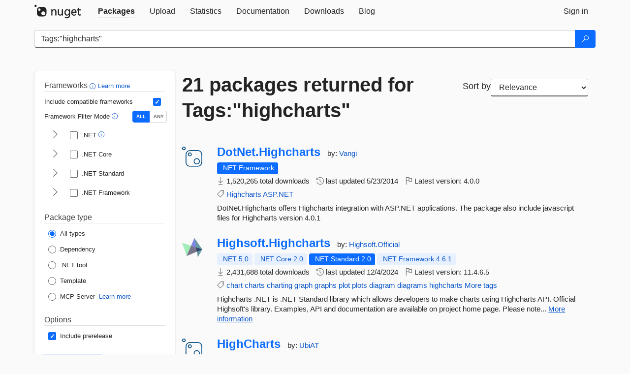

--- FILE ---
content_type: text/html; charset=utf-8
request_url: https://www.nuget.org/packages?q=Tags%3A%22highcharts%22
body_size: 13277
content:
<!DOCTYPE html>
<html lang="en">
<head>
    <meta charset="utf-8" />
    <meta http-equiv="X-UA-Compatible" content="IE=edge">
    <meta name="viewport" content="width=device-width, initial-scale=1">
        <meta name="robots" content="noindex">

        <link rel="canonical" href="https://www.nuget.org/packages?q=Tags%3A%22highcharts%22">

    
    

    <title>
        NuGet Gallery
        | Packages matching Tags:&quot;highcharts&quot;
    </title>

    <link href="/favicon.ico" rel="shortcut icon" type="image/x-icon" />
        <link title="NuGet.org" type="application/opensearchdescription+xml" href="/opensearch.xml" rel="search">

    <link href="/Content/gallery/css/site.min.css?v=1na5Q3HPVSkugniYsNxjmE134E1C4dpzFOT5rmDYA-E1" rel="stylesheet"/>

    <link href="/Content/gallery/css/bootstrap.min.css" rel="stylesheet"/>


    <script nonce="hPDj9Qd8zOARPfycuY8YZHzrt+6IAgwevUR2H9oiOn0=">
        // Check the browser preferred color scheme
        const prefersDarkMode = window.matchMedia("(prefers-color-scheme: dark)").matches;
        const defaultTheme = prefersDarkMode ? "dark" : "light";
        const preferredTheme = localStorage.getItem("theme")

        // Check if the localStorage item is set, if not set it to the system theme
        if (!preferredTheme || !(preferredTheme === "dark" || preferredTheme === "light")) {
            localStorage.setItem("theme", "system");
        }

        if (preferredTheme === "light" || preferredTheme === "dark") {
            document.documentElement.setAttribute('data-theme', preferredTheme);
        }
        else {
            document.documentElement.setAttribute('data-theme', defaultTheme);
        }
    </script>

    <!-- HTML5 shim and Respond.js for IE8 support of HTML5 elements and media queries -->
    <!-- WARNING: Respond.js doesn't work if you view the page via file:// -->
    <!--[if lt IE 9]>
      <script src="https://oss.maxcdn.com/html5shiv/3.7.3/html5shiv.min.js"></script>
      <script src="https://oss.maxcdn.com/respond/1.4.2/respond.min.js"></script>
    <![endif]-->

    
    
    
    
                <script type="text/javascript">
                var appInsights = window.appInsights || function (config) {
                    function s(config) {
                        t[config] = function () {
                            var i = arguments;
                            t.queue.push(function () { t[config].apply(t, i) })
                        }
                    }

                    var t = { config: config }, r = document, f = window, e = "script", o = r.createElement(e), i, u;
                    for (o.src = config.url || "//js.monitor.azure.com/scripts/a/ai.0.js", r.getElementsByTagName(e)[0].parentNode.appendChild(o), t.cookie = r.cookie, t.queue = [], i = ["Event", "Exception", "Metric", "PageView", "Trace"]; i.length;) s("track" + i.pop());
                    return config.disableExceptionTracking || (i = "onerror", s("_" + i), u = f[i], f[i] = function (config, r, f, e, o) {
                        var s = u && u(config, r, f, e, o);
                        return s !== !0 && t["_" + i](config, r, f, e, o), s
                    }), t
                }({
                    instrumentationKey: 'df3a36b9-dfba-401c-82ab-35690083be3e',
                    samplingPercentage: 100
                });

                window.appInsights = appInsights;
                appInsights.trackPageView();
            </script>

</head>
<body >
    

<div id="cookie-banner"></div>




<nav class="navbar navbar-inverse" role="navigation">
    <div class="container">
        <div class="row">
            <div class="col-sm-12 text-center">
                <a href="#" id="skipToContent" class="showOnFocus" title="Skip To Content">Skip To Content</a>
            </div>
        </div>
        <div class="row">
            <div class="col-sm-12">
                <div class="navbar-header">
                    <button type="button" class="navbar-toggle collapsed" data-toggle="collapse" data-target="#navbar" aria-expanded="false" aria-controls="navbar">
                        <span class="sr-only">Toggle navigation</span>
                        <span class="icon-bar"></span>
                        <span class="icon-bar"></span>
                        <span class="icon-bar"></span>
                    </button>
                    <a href="/" class="home-link">
                        <div class="navbar-logo nuget-logo-image" alt="NuGet home" role="img" aria-label="NuGet Home"     onerror="this.src='https://nuget.org/Content/gallery/img/logo-header-94x29.png'; this.onerror = null;"
></div>
                    </a>
                </div>
                <div id="navbar" class="navbar-collapse collapse">
                    <ul class="nav navbar-nav" role="tablist">
                            <li class="active" role="presentation">
        <a role="tab" name="Packages" aria-selected="true" href="/packages" class="link-to-add-local-search-filters">
            <span>Packages</span>
        </a>
    </li>

                            <li class="" role="presentation">
        <a role="tab" name="Upload" aria-selected="false" href="/packages/manage/upload">
            <span>Upload</span>
        </a>
    </li>

    <li class="" role="presentation">
        <a role="tab" name="Statistics" aria-selected="false" href="/stats">
            <span>Statistics</span>
        </a>
    </li>
                                                    <li class="" role="presentation">
        <a role="tab" name="Documentation" aria-selected="false" href="https://docs.microsoft.com/nuget/">
            <span>Documentation</span>
        </a>
    </li>

                            <li class="" role="presentation">
        <a role="tab" name="Downloads" aria-selected="false" href="/downloads">
            <span>Downloads</span>
        </a>
    </li>

                            <li class="" role="presentation">
        <a role="tab" name="Blog" aria-selected="false" href="https://blog.nuget.org/">
            <span>Blog</span>
        </a>
    </li>

                    </ul>
                        <ul class="nav navbar-nav navbar-right" role="tablist">
    <li class="" role="presentation">
        <a role="tab" name="Sign in" aria-selected="false" href="/users/account/LogOn?returnUrl=%2Fpackages%3Fq%3DTags%253A%2522highcharts%2522" title="Sign in to an existing NuGet.org account">
            <span>Sign in</span>
        </a>
    </li>
                        </ul>
                </div>
            </div>
        </div>
    </div>

</nav>






    <div id="skippedToContent">
    






<form name="search" id="search-form" method="get" class="clearfix advanced-search-panel">
    <div id="search-bar-list-packages" class="navbar navbar-inverse">
        <div class="container search-container" aria-label="Package search bar">
            <div class="row">
                <div class="col-sm-12">
                    <div class="input-group">
    <input name="q" type="text" class="form-control input-brand" id="search" aria-label="Enter packages to search"
           placeholder="Search for packages..." autocomplete="off"
           value="Tags:&quot;highcharts&quot;"
            />
    <span class="input-group-btn">
        <button class="btn btn-brand btn-search" type="submit"
                title="Search for packages" aria-label="Search">
            <span class="ms-Icon ms-Icon--Search" aria-hidden="true"></span>
        </button>
    </span>
</div>
                    <div id="autocomplete-results-container" class="text-left" tabindex="0"></div>

<script type="text/html" id="autocomplete-results-row">
    <!-- ko if: $data -->
    <!-- ko if: $data.PackageRegistration -->
    <div class="col-sm-4 autocomplete-row-id autocomplete-row-data">
        <span data-bind="attr: { id: 'autocomplete-result-id-' + $data.PackageRegistration.Id, title: $data.PackageRegistration.Id }, text: $data.PackageRegistration.Id"></span>
    </div>
    <div class="col-sm-4 autocomplete-row-downloadcount text-right autocomplete-row-data">
        <span data-bind="text: $data.DownloadCount + ' downloads'"></span>
    </div>
    <div class="col-sm-4 autocomplete-row-owners text-left autocomplete-row-data">
        <span data-bind="text: $data.OwnersString + ' '"></span>
    </div>
    <!-- /ko -->
    <!-- ko ifnot: $data.PackageRegistration -->
    <div class="col-sm-12 autocomplete-row-id autocomplete-row-data">
        <span data-bind="attr: { id: 'autocomplete-result-id-' + $data, title: $data  }, text: $data"></span>
    </div>
    <!-- /ko -->
    <!-- /ko -->
</script>

<script type="text/html" id="autocomplete-results-template">
    <!-- ko if: $data.data.length > 0 -->
    <div data-bind="foreach: $data.data" id="autocomplete-results-list">
        <a data-bind="attr: { id: 'autocomplete-result-row-' + $data, href: '/packages/' + $data, title: $data }" tabindex="-1">
            <div data-bind="attr:{ id: 'autocomplete-container-' + $data }" class="autocomplete-results-row">
            </div>
        </a>
    </div>
    <!-- /ko -->
</script>

                </div>
            </div>
        </div>
    </div>
    <section role="main" class="container main-container page-list-packages">
        <div class="row clearfix no-margin">
            <div class="col-md-3 no-padding" id="filters-column">
                    <div class="toggle-advanced-search-panel">
                        <span>Advanced search filters</span>
                        <button class="advanced-search-toggle-button btn-brand-transparent" aria-label="Toggles search filters on narrow screens" aria-expanded="false" aria-controls="advancedSearchToggleButton" tabindex="0" id="advancedSearchToggleButton" type="button">
                            <i class="ms-Icon ms-Icon--ChevronDown" id="advancedSearchToggleChevron"></i>
                        </button>
                    </div>
                    <div class="row clearfix advanced-search-panel" id="advancedSearchPanel">
                        <input type="text" hidden id="frameworks" name="frameworks">
                        <input type="text" hidden id="tfms" name="tfms">
                            <div>
                                <fieldset id="frameworkfilters">
                                    <legend>
                                        Frameworks
                                        <a class="tooltip-target" href="javascript:void(0)" role="button" aria-labelledby="frameworksfiltersid">
                                            <i class="framework-filter-info-icon ms-Icon ms-Icon--Info"></i>
                                            <span class="tooltip-block" role="tooltip" id="frameworksfiltersid">
                                                <span class="tooltip-wrapper tooltip-with-icon popover right">
                                                    <span class="arrow"></span>
                                                    <span class="popover-content">
                                                        Filters packages based on the target frameworks they are compatible with.
                                                    </span>
                                                </span>
                                            </span>
                                        </a>
                                        <a href="https://learn.microsoft.com/nuget/consume-packages/finding-and-choosing-packages#advanced-filtering-and-sorting" class="frameworkfilters-info"
                                           aria-label="Learn more about advanced filtering and sorting">
                                            Learn more
                                        </a>
                                    </legend>
                                        <div class="computed-frameworks-option">
                                            <p>
                                                Include compatible frameworks
                                            </p>
                                            <label for="computed-frameworks-checkbox" class="brand-checkbox" aria-label="Include computed compatible frameworks when filtering for packages.">
                                                <input type="checkbox" id="computed-frameworks-checkbox" checked="checked">
                                            </label>
                                            <input type="hidden" id="includeComputedFrameworks" name="includeComputedFrameworks" value="true">
                                        </div>
                                        <div class="framework-filter-mode-option">
                                            <p>
                                                Framework Filter Mode
                                                <a class="tooltip-target" href="javascript:void(0)" role="button" aria-labelledby="frameworkfiltermodeid">
                                                    <i class="frameworkfiltermode-info ms-Icon ms-Icon--Info"></i>
                                                    <span class="tooltip-block" role="tooltip" id="frameworkfiltermodeid">
                                                        <span class="tooltip-wrapper tooltip-with-icon popover right">
                                                            <span class="arrow"></span>
                                                            <span class="popover-content">
                                                                Decides whether to show packages matching ALL of the selected Target Frameworks (TFMs), or ANY of them.
                                                            </span>
                                                        </span>
                                                    </span>
                                                </a>
                                            </p>
                                            <div class="toggle-switch-control">
                                                <input type="radio" id="all-selector" name="frameworkFilterMode" value="all" tabindex="0" checked />
                                                <label for="all-selector" aria-label="Show packages matching ALL of the selected Frameworks and TFMs.">ALL</label>
                                                <input type="radio" id="any-selector" name="frameworkFilterMode" value="any" tabindex="0"  />
                                                <label for="any-selector" aria-label="Show packages matching ANY of the selected Frameworks or TFMs.">ANY</label>
                                            </div>
                                        </div>
                                        <div class="frameworkGroup">
        <div class="frameworkGroupRow">
            <button type="button" class="btn-brand-transparent collapsible" tab="net" tabindex="0"
                    aria-label="shows and hides TFM filters for .NET" aria-expanded="false" aria-controls="nettab">
                <i class="ms-Icon ms-Icon--ChevronRight" id="netbutton"></i>
            </button>
            <label class="brand-checkbox">
                <input type="checkbox" id="net" class="framework">
                <span>.NET
                    <a class="tooltip-target" href="javascript:void(0)" role="button" aria-labelledby="dotnetframework-tooltip" style="vertical-align: middle">
                        <i class="ms-Icon ms-Icon--Info"></i>
                        <span class="tooltip-block" role="tooltip" id="dotnetframework-tooltip">
                            <span class="tooltip-wrapper tooltip-with-icon popover right">
                                <span class="arrow"></span>
                                <span class="popover-content">
                                    Selecting .NET will show you packages compatible with any of the individual frameworks within the .NET generation.
                                </span>
                            </span>
                        </span>
                    </a>
                </span>
            </label>
        </div>
        <div class="tfmTab" id="nettab">
            <ul>
                    <li>
                        <label class="brand-checkbox">
                            <input type="checkbox" id="net10.0" class="tfm" parent="net">
                            <span>net10.0</span>
                        </label>
                    </li>
                    <li>
                        <label class="brand-checkbox">
                            <input type="checkbox" id="net9.0" class="tfm" parent="net">
                            <span>net9.0</span>
                        </label>
                    </li>
                    <li>
                        <label class="brand-checkbox">
                            <input type="checkbox" id="net8.0" class="tfm" parent="net">
                            <span>net8.0</span>
                        </label>
                    </li>
                    <li>
                        <label class="brand-checkbox">
                            <input type="checkbox" id="net7.0" class="tfm" parent="net">
                            <span>net7.0</span>
                        </label>
                    </li>
                    <li>
                        <label class="brand-checkbox">
                            <input type="checkbox" id="net6.0" class="tfm" parent="net">
                            <span>net6.0</span>
                        </label>
                    </li>
                    <li>
                        <label class="brand-checkbox">
                            <input type="checkbox" id="net5.0" class="tfm" parent="net">
                            <span>net5.0</span>
                        </label>
                    </li>
            </ul>
        </div>
    </div>
    <div class="frameworkGroup">
        <div class="frameworkGroupRow">
            <button type="button" class="btn-brand-transparent collapsible" tab="netcoreapp" tabindex="0"
                    aria-label="shows and hides TFM filters for .NET Core" aria-expanded="false" aria-controls="netcoreapptab">
                <i class="ms-Icon ms-Icon--ChevronRight" id="netcoreappbutton"></i>
            </button>
            <label class="brand-checkbox">
                <input type="checkbox" id="netcoreapp" class="framework">
                <span>.NET Core
                </span>
            </label>
        </div>
        <div class="tfmTab" id="netcoreapptab">
            <ul>
                    <li>
                        <label class="brand-checkbox">
                            <input type="checkbox" id="netcoreapp3.1" class="tfm" parent="netcoreapp">
                            <span>netcoreapp3.1</span>
                        </label>
                    </li>
                    <li>
                        <label class="brand-checkbox">
                            <input type="checkbox" id="netcoreapp3.0" class="tfm" parent="netcoreapp">
                            <span>netcoreapp3.0</span>
                        </label>
                    </li>
                    <li>
                        <label class="brand-checkbox">
                            <input type="checkbox" id="netcoreapp2.2" class="tfm" parent="netcoreapp">
                            <span>netcoreapp2.2</span>
                        </label>
                    </li>
                    <li>
                        <label class="brand-checkbox">
                            <input type="checkbox" id="netcoreapp2.1" class="tfm" parent="netcoreapp">
                            <span>netcoreapp2.1</span>
                        </label>
                    </li>
                    <li>
                        <label class="brand-checkbox">
                            <input type="checkbox" id="netcoreapp2.0" class="tfm" parent="netcoreapp">
                            <span>netcoreapp2.0</span>
                        </label>
                    </li>
                    <li>
                        <label class="brand-checkbox">
                            <input type="checkbox" id="netcoreapp1.1" class="tfm" parent="netcoreapp">
                            <span>netcoreapp1.1</span>
                        </label>
                    </li>
                    <li>
                        <label class="brand-checkbox">
                            <input type="checkbox" id="netcoreapp1.0" class="tfm" parent="netcoreapp">
                            <span>netcoreapp1.0</span>
                        </label>
                    </li>
            </ul>
        </div>
    </div>
    <div class="frameworkGroup">
        <div class="frameworkGroupRow">
            <button type="button" class="btn-brand-transparent collapsible" tab="netstandard" tabindex="0"
                    aria-label="shows and hides TFM filters for .NET Standard" aria-expanded="false" aria-controls="netstandardtab">
                <i class="ms-Icon ms-Icon--ChevronRight" id="netstandardbutton"></i>
            </button>
            <label class="brand-checkbox">
                <input type="checkbox" id="netstandard" class="framework">
                <span>.NET Standard
                </span>
            </label>
        </div>
        <div class="tfmTab" id="netstandardtab">
            <ul>
                    <li>
                        <label class="brand-checkbox">
                            <input type="checkbox" id="netstandard2.1" class="tfm" parent="netstandard">
                            <span>netstandard2.1</span>
                        </label>
                    </li>
                    <li>
                        <label class="brand-checkbox">
                            <input type="checkbox" id="netstandard2.0" class="tfm" parent="netstandard">
                            <span>netstandard2.0</span>
                        </label>
                    </li>
                    <li>
                        <label class="brand-checkbox">
                            <input type="checkbox" id="netstandard1.6" class="tfm" parent="netstandard">
                            <span>netstandard1.6</span>
                        </label>
                    </li>
                    <li>
                        <label class="brand-checkbox">
                            <input type="checkbox" id="netstandard1.5" class="tfm" parent="netstandard">
                            <span>netstandard1.5</span>
                        </label>
                    </li>
                    <li>
                        <label class="brand-checkbox">
                            <input type="checkbox" id="netstandard1.4" class="tfm" parent="netstandard">
                            <span>netstandard1.4</span>
                        </label>
                    </li>
                    <li>
                        <label class="brand-checkbox">
                            <input type="checkbox" id="netstandard1.3" class="tfm" parent="netstandard">
                            <span>netstandard1.3</span>
                        </label>
                    </li>
                    <li>
                        <label class="brand-checkbox">
                            <input type="checkbox" id="netstandard1.2" class="tfm" parent="netstandard">
                            <span>netstandard1.2</span>
                        </label>
                    </li>
                    <li>
                        <label class="brand-checkbox">
                            <input type="checkbox" id="netstandard1.1" class="tfm" parent="netstandard">
                            <span>netstandard1.1</span>
                        </label>
                    </li>
                    <li>
                        <label class="brand-checkbox">
                            <input type="checkbox" id="netstandard1.0" class="tfm" parent="netstandard">
                            <span>netstandard1.0</span>
                        </label>
                    </li>
            </ul>
        </div>
    </div>
    <div class="frameworkGroup">
        <div class="frameworkGroupRow">
            <button type="button" class="btn-brand-transparent collapsible" tab="netframework" tabindex="0"
                    aria-label="shows and hides TFM filters for .NET Framework" aria-expanded="false" aria-controls="netframeworktab">
                <i class="ms-Icon ms-Icon--ChevronRight" id="netframeworkbutton"></i>
            </button>
            <label class="brand-checkbox">
                <input type="checkbox" id="netframework" class="framework">
                <span>.NET Framework
                </span>
            </label>
        </div>
        <div class="tfmTab" id="netframeworktab">
            <ul>
                    <li>
                        <label class="brand-checkbox">
                            <input type="checkbox" id="net481" class="tfm" parent="netframework">
                            <span>net481</span>
                        </label>
                    </li>
                    <li>
                        <label class="brand-checkbox">
                            <input type="checkbox" id="net48" class="tfm" parent="netframework">
                            <span>net48</span>
                        </label>
                    </li>
                    <li>
                        <label class="brand-checkbox">
                            <input type="checkbox" id="net472" class="tfm" parent="netframework">
                            <span>net472</span>
                        </label>
                    </li>
                    <li>
                        <label class="brand-checkbox">
                            <input type="checkbox" id="net471" class="tfm" parent="netframework">
                            <span>net471</span>
                        </label>
                    </li>
                    <li>
                        <label class="brand-checkbox">
                            <input type="checkbox" id="net47" class="tfm" parent="netframework">
                            <span>net47</span>
                        </label>
                    </li>
                    <li>
                        <label class="brand-checkbox">
                            <input type="checkbox" id="net462" class="tfm" parent="netframework">
                            <span>net462</span>
                        </label>
                    </li>
                    <li>
                        <label class="brand-checkbox">
                            <input type="checkbox" id="net461" class="tfm" parent="netframework">
                            <span>net461</span>
                        </label>
                    </li>
                    <li>
                        <label class="brand-checkbox">
                            <input type="checkbox" id="net46" class="tfm" parent="netframework">
                            <span>net46</span>
                        </label>
                    </li>
                    <li>
                        <label class="brand-checkbox">
                            <input type="checkbox" id="net452" class="tfm" parent="netframework">
                            <span>net452</span>
                        </label>
                    </li>
                    <li>
                        <label class="brand-checkbox">
                            <input type="checkbox" id="net451" class="tfm" parent="netframework">
                            <span>net451</span>
                        </label>
                    </li>
                    <li>
                        <label class="brand-checkbox">
                            <input type="checkbox" id="net45" class="tfm" parent="netframework">
                            <span>net45</span>
                        </label>
                    </li>
                    <li>
                        <label class="brand-checkbox">
                            <input type="checkbox" id="net40" class="tfm" parent="netframework">
                            <span>net40</span>
                        </label>
                    </li>
                    <li>
                        <label class="brand-checkbox">
                            <input type="checkbox" id="net35" class="tfm" parent="netframework">
                            <span>net35</span>
                        </label>
                    </li>
                    <li>
                        <label class="brand-checkbox">
                            <input type="checkbox" id="net30" class="tfm" parent="netframework">
                            <span>net30</span>
                        </label>
                    </li>
                    <li>
                        <label class="brand-checkbox">
                            <input type="checkbox" id="net20" class="tfm" parent="netframework">
                            <span>net20</span>
                        </label>
                    </li>
            </ul>
        </div>
    </div>
                                </fieldset>
                            </div>
                                                <div>
                            <fieldset id="packagetype">
                                <legend>Package type</legend>
    <div style="display: flex;">
        <label aria-label="Package Type: All types" class="brand-radio">
            <input type="radio" name="packagetype" checked value="">
            <span>All types</span>
        </label>
    </div>
    <div style="display: flex;">
        <label aria-label="Package Type: Dependency" class="brand-radio">
            <input type="radio" name="packagetype"  value="dependency">
            <span>Dependency</span>
        </label>
    </div>
    <div style="display: flex;">
        <label aria-label="Package Type: .NET tool" class="brand-radio">
            <input type="radio" name="packagetype"  value="dotnettool">
            <span>.NET tool</span>
        </label>
    </div>
    <div style="display: flex;">
        <label aria-label="Package Type: Template" class="brand-radio">
            <input type="radio" name="packagetype"  value="template">
            <span>Template</span>
        </label>
    </div>
    <div style="display: flex;">
        <label aria-label="Package Type: MCP Server" class="brand-radio">
            <input type="radio" name="packagetype"  value="mcpserver">
            <span>MCP Server</span>
        </label>
            <a href="https://aka.ms/nuget/mcp/concepts" class="mcp-learn-more"
               aria-label="Learn more about NuGet MCP server packages">
                Learn more
            </a>
    </div>
                            </fieldset>
                        </div>
                        <div>
                            <fieldset>
                                <legend>Options</legend>
                                <div class="prerel-option">
                                    <label class="brand-checkbox" aria-label="Options: Include prerelease">
                                        <input id="prerel-checkbox" type="checkbox" checked="checked">
                                        <span>
                                            Include prerelease
                                        </span>
                                    </label>
                                </div>
                            </fieldset>
                        </div>
                        <div class="row clearfix no-margin">
                            <div class="col-xs-6 col-sm-6 col-md-6 col-lg-6 apply-btn">
                                <input class="btn btn-brand form-control" type="submit" value="Apply">
                            </div>
                            <div class="col-xs-6 col-sm-6 col-md-6 col-lg-6 reset-btn">
                                <input class="btn form-control btn-brand-transparent" type="button" value="Reset" id="reset-advanced-search">
                            </div>
                        </div>
                        <input type="hidden" id="prerel" name="prerel" value="true">
                    </div>
            </div>
            <div class="col-md-9" id="results-column">
                <div class="row">
                    <div class="col-md-8">
                        <h1 tabindex="0">
                                    21 packages
                                returned for Tags:&quot;highcharts&quot;
                        </h1>
                    </div>
                        <div class="sortby col-md-4">
                            <label for="sortby" class="">Sort by</label>
                            <select name="sortby" id="sortby" form="search-form" aria-label="sort package search results by" class="form-control select-brand">
                                <option value="relevance" aria-label="Sort By: Relevance" selected>Relevance</option>
                                <option value="totalDownloads-desc" aria-label="Sort By: Downloads" >Downloads</option>
                                <option value="created-desc" aria-label="Sort By: Recently updated" >Recently updated</option>
                            </select>
                        </div>
                </div>


                <ul class="list-packages">



<li class="package">

    <div class="row">
        <div class="col-sm-1 hidden-xs hidden-sm col-package-icon">
            <img class="package-icon img-responsive package-default-icon" aria-hidden="true" alt=""     onerror="this.className='package-icon img-responsive package-default-icon'; this.onerror = null;"
/>
        </div>
        <div class="col-sm-11">
            <div class="package-header">
                <h2 class="package-title">
                    <a class="package-title"
                        href="/packages/DotNet.Highcharts"
                                                    data-track="search-selection" data-track-value="0" data-click-source="PackageId"
                            data-package-id="DotNet.Highcharts" data-package-version="4.0.0" data-use-version="False"
>
                            DotNet.<wbr>Highcharts
                    </a>
                </h2>




                    <span class="package-by">
                        by:
                            <a href="/profiles/Vangi" title="View Vangi's profile"
                                                                    data-track="search-selection" data-track-value="0" data-click-source="Owner"
                                    data-package-id="DotNet.Highcharts" data-package-version="4.0.0" data-use-version="False"
                                    data-owner="Vangi"
>
                                    Vangi
                            </a>
                    </span>
            </div>

            <ul class="package-list">
                <li class="package-tfm-badges">
                    




<div class="framework framework-badges">
                <a href=/packages/DotNet.Highcharts/4.0.0#supportedframeworks-body-tab
         data-track="search-selection" data-track-value="0" data-click-source="FrameworkBadge"
         data-package-id="DotNet.Highcharts" data-package-version="4.0"
         data-badge-framework="net" data-badge-is-computed="False"
         class="tooltip-target"
>
        <span class=framework-badge-asset>
            .NET Framework
        </span>
        <span class="tooltip-block">
            <span class="tooltip-wrapper popover right" role="tooltip">
                <span class="arrow"></span>
                <span class="popover-content">
                    This package is compatible with all versions of .NET Framework.
                </span>
            </span>
        </span>
    </a>
</div>
                </li>
                <li>
                    <span class="icon-text">
                        <i class="ms-Icon ms-Icon--Download" aria-hidden="true"></i>
                        1,520,265 total downloads
                    </span>
                </li>
                <li>
                    <span class="icon-text">
                        <i class="ms-Icon ms-Icon--History" aria-hidden="true"></i>
                        last updated <span data-datetime="2014-05-23T09:38:22.0970000+00:00">5/23/2014</span>
                    </span>
                </li>
                <li>
                    <span class="icon-text">
                        <i class="ms-Icon ms-Icon--Flag" aria-hidden="true"></i>
                        Latest version: <span class="text-nowrap">4.0.0 </span>
                    </span>
                </li>
                    <li class="package-tags">
                        <span class="icon-text">
                            <i class="ms-Icon ms-Icon--Tag" aria-hidden="true"></i>

                                <a href="/packages?q=Tags%3A%22Highcharts%22" title="Search for Highcharts">Highcharts</a>
                                <a href="/packages?q=Tags%3A%22ASP.NET%22" title="Search for ASP.NET">ASP.NET</a>
                                                    </span>
                    </li>
            </ul>

            <div class="package-details">
                DotNet.Highcharts offers Highcharts integration with ASP.NET applications. The package also include javascript files for Highcharts version 4.0.1
            </div>
        </div>
    </div>
</li>


<li class="package">

    <div class="row">
        <div class="col-sm-1 hidden-xs hidden-sm col-package-icon">
            <img class="package-icon img-responsive" aria-hidden="true" alt=""
                 src="https://api.nuget.org/v3-flatcontainer/highsoft.highcharts/11.4.6.5/icon"     onerror="this.className='package-icon img-responsive package-default-icon'; this.onerror = null;"
/>
        </div>
        <div class="col-sm-11">
            <div class="package-header">
                <h2 class="package-title">
                    <a class="package-title"
                        href="/packages/Highsoft.Highcharts"
                                                    data-track="search-selection" data-track-value="1" data-click-source="PackageId"
                            data-package-id="Highsoft.Highcharts" data-package-version="11.4.6.5" data-use-version="False"
>
                            Highsoft.<wbr>Highcharts
                    </a>
                </h2>




                    <span class="package-by">
                        by:
                            <a href="/profiles/Highsoft.Official" title="View Highsoft.Official's profile"
                                                                    data-track="search-selection" data-track-value="1" data-click-source="Owner"
                                    data-package-id="Highsoft.Highcharts" data-package-version="11.4.6.5" data-use-version="False"
                                    data-owner="Highsoft.Official"
>
                                    Highsoft.Official
                            </a>
                    </span>
            </div>

            <ul class="package-list">
                <li class="package-tfm-badges">
                    




<div class="framework framework-badges">
    <a href=/packages/Highsoft.Highcharts/11.4.6.5#supportedframeworks-body-tab
         data-track="search-selection" data-track-value="1" data-click-source="FrameworkBadge"
         data-package-id="Highsoft.Highcharts" data-package-version="11.4.6.5"
         data-badge-framework="net5.0" data-badge-is-computed="True"
         class="tooltip-target"
>
        <span class=framework-badge-computed>
            .NET 5.0
        </span>
        <span class="tooltip-block">
            <span class="tooltip-wrapper popover right" role="tooltip">
                <span class="arrow"></span>
                <span class="popover-content">
                    This package is compatible with .NET 5.0 or higher.
                </span>
            </span>
        </span>
    </a>
        <a href=/packages/Highsoft.Highcharts/11.4.6.5#supportedframeworks-body-tab
         data-track="search-selection" data-track-value="1" data-click-source="FrameworkBadge"
         data-package-id="Highsoft.Highcharts" data-package-version="11.4.6.5"
         data-badge-framework="netcoreapp2.0" data-badge-is-computed="True"
         class="tooltip-target"
>
        <span class=framework-badge-computed>
            .NET Core 2.0
        </span>
        <span class="tooltip-block">
            <span class="tooltip-wrapper popover right" role="tooltip">
                <span class="arrow"></span>
                <span class="popover-content">
                    This package is compatible with .NET Core 2.0 or higher.
                </span>
            </span>
        </span>
    </a>
        <a href=/packages/Highsoft.Highcharts/11.4.6.5#supportedframeworks-body-tab
         data-track="search-selection" data-track-value="1" data-click-source="FrameworkBadge"
         data-package-id="Highsoft.Highcharts" data-package-version="11.4.6.5"
         data-badge-framework="netstandard2.0" data-badge-is-computed="False"
         class="tooltip-target"
>
        <span class=framework-badge-asset>
            .NET Standard 2.0
        </span>
        <span class="tooltip-block">
            <span class="tooltip-wrapper popover right" role="tooltip">
                <span class="arrow"></span>
                <span class="popover-content">
                    This package targets .NET Standard 2.0. The package is compatible with this framework or higher.
                </span>
            </span>
        </span>
    </a>
        <a href=/packages/Highsoft.Highcharts/11.4.6.5#supportedframeworks-body-tab
         data-track="search-selection" data-track-value="1" data-click-source="FrameworkBadge"
         data-package-id="Highsoft.Highcharts" data-package-version="11.4.6.5"
         data-badge-framework="net461" data-badge-is-computed="True"
         class="tooltip-target"
>
        <span class=framework-badge-computed>
            .NET Framework 4.6.1
        </span>
        <span class="tooltip-block">
            <span class="tooltip-wrapper popover right" role="tooltip">
                <span class="arrow"></span>
                <span class="popover-content">
                    This package is compatible with .NET Framework 4.6.1 or higher.
                </span>
            </span>
        </span>
    </a>
</div>
                </li>
                <li>
                    <span class="icon-text">
                        <i class="ms-Icon ms-Icon--Download" aria-hidden="true"></i>
                        2,431,688 total downloads
                    </span>
                </li>
                <li>
                    <span class="icon-text">
                        <i class="ms-Icon ms-Icon--History" aria-hidden="true"></i>
                        last updated <span data-datetime="2024-12-04T21:01:45.7370000+00:00">12/4/2024</span>
                    </span>
                </li>
                <li>
                    <span class="icon-text">
                        <i class="ms-Icon ms-Icon--Flag" aria-hidden="true"></i>
                        Latest version: <span class="text-nowrap">11.4.6.5 </span>
                    </span>
                </li>
                    <li class="package-tags">
                        <span class="icon-text">
                            <i class="ms-Icon ms-Icon--Tag" aria-hidden="true"></i>

                                <a href="/packages?q=Tags%3A%22chart%22" title="Search for chart">chart</a>
                                <a href="/packages?q=Tags%3A%22charts%22" title="Search for charts">charts</a>
                                <a href="/packages?q=Tags%3A%22charting%22" title="Search for charting">charting</a>
                                <a href="/packages?q=Tags%3A%22graph%22" title="Search for graph">graph</a>
                                <a href="/packages?q=Tags%3A%22graphs%22" title="Search for graphs">graphs</a>
                                <a href="/packages?q=Tags%3A%22plot%22" title="Search for plot">plot</a>
                                <a href="/packages?q=Tags%3A%22plots%22" title="Search for plots">plots</a>
                                <a href="/packages?q=Tags%3A%22diagram%22" title="Search for diagram">diagram</a>
                                <a href="/packages?q=Tags%3A%22diagrams%22" title="Search for diagrams">diagrams</a>
                                                            <span class="text-nowrap">
                                    <a href="/packages?q=Tags%3A%22highcharts%22" title="Search for highcharts">highcharts</a>
                                    <a href="/packages/Highsoft.Highcharts/" title="View more tags">More tags</a>
                                </span>
                        </span>
                    </li>
            </ul>

            <div class="package-details">
                Highcharts .NET is .NET Standard library which allows developers to make charts using Highcharts API. Official Highsoft&#39;s library. Examples, API and documentation are available on project home page. Please note...
<a aria-label="More information about Highsoft.Highcharts package" href="/packages/Highsoft.Highcharts/11.4.6.5" title="More information about Highsoft.Highcharts package">More information</a>            </div>
        </div>
    </div>
</li>


<li class="package">

    <div class="row">
        <div class="col-sm-1 hidden-xs hidden-sm col-package-icon">
            <img class="package-icon img-responsive" aria-hidden="true" alt=""
                 src="https://api.nuget.org/v3-flatcontainer/highcharts/1.0.0/icon"     onerror="this.className='package-icon img-responsive package-default-icon'; this.onerror = null;"
/>
        </div>
        <div class="col-sm-11">
            <div class="package-header">
                <h2 class="package-title">
                    <a class="package-title"
                        href="/packages/HighCharts"
                                                    data-track="search-selection" data-track-value="2" data-click-source="PackageId"
                            data-package-id="HighCharts" data-package-version="1.0.0" data-use-version="False"
>
                            HighCharts
                    </a>
                </h2>




                    <span class="package-by">
                        by:
                            <a href="/profiles/UbiAT" title="View UbiAT's profile"
                                                                    data-track="search-selection" data-track-value="2" data-click-source="Owner"
                                    data-package-id="HighCharts" data-package-version="1.0.0" data-use-version="False"
                                    data-owner="UbiAT"
>
                                    UbiAT
                            </a>
                    </span>
            </div>

            <ul class="package-list">
                <li class="package-tfm-badges">
                    




<div class="framework framework-badges">
            </div>
                </li>
                <li>
                    <span class="icon-text">
                        <i class="ms-Icon ms-Icon--Download" aria-hidden="true"></i>
                        118,236 total downloads
                    </span>
                </li>
                <li>
                    <span class="icon-text">
                        <i class="ms-Icon ms-Icon--History" aria-hidden="true"></i>
                        last updated <span data-datetime="2012-11-20T10:05:37.3000000+00:00">11/20/2012</span>
                    </span>
                </li>
                <li>
                    <span class="icon-text">
                        <i class="ms-Icon ms-Icon--Flag" aria-hidden="true"></i>
                        Latest version: <span class="text-nowrap">1.0.0 </span>
                    </span>
                </li>
                    <li class="package-tags">
                        <span class="icon-text">
                            <i class="ms-Icon ms-Icon--Tag" aria-hidden="true"></i>

                                <a href="/packages?q=Tags%3A%22HighCharts%22" title="Search for HighCharts">HighCharts</a>
                                <a href="/packages?q=Tags%3A%22Javascript%22" title="Search for Javascript">Javascript</a>
                                                    </span>
                    </li>
            </ul>

            <div class="package-details">
                HighCharts 2.3.3
Highcharts is a charting library written in pure JavaScript, offering intuitive, interactive charts to your web site or web application. Highcharts currently supports line, spline, area,...
<a aria-label="More information about HighCharts package" href="/packages/HighCharts/1.0.0" title="More information about HighCharts package">More information</a>            </div>
        </div>
    </div>
</li>


<li class="package">

    <div class="row">
        <div class="col-sm-1 hidden-xs hidden-sm col-package-icon">
            <img class="package-icon img-responsive" aria-hidden="true" alt=""
                 src="https://api.nuget.org/v3-flatcontainer/highsoft.highstock/11.4.6.5/icon"     onerror="this.className='package-icon img-responsive package-default-icon'; this.onerror = null;"
/>
        </div>
        <div class="col-sm-11">
            <div class="package-header">
                <h2 class="package-title">
                    <a class="package-title"
                        href="/packages/Highsoft.Highstock"
                                                    data-track="search-selection" data-track-value="3" data-click-source="PackageId"
                            data-package-id="Highsoft.Highstock" data-package-version="11.4.6.5" data-use-version="False"
>
                            Highsoft.<wbr>Highstock
                    </a>
                </h2>




                    <span class="package-by">
                        by:
                            <a href="/profiles/Highsoft.Official" title="View Highsoft.Official's profile"
                                                                    data-track="search-selection" data-track-value="3" data-click-source="Owner"
                                    data-package-id="Highsoft.Highstock" data-package-version="11.4.6.5" data-use-version="False"
                                    data-owner="Highsoft.Official"
>
                                    Highsoft.Official
                            </a>
                    </span>
            </div>

            <ul class="package-list">
                <li class="package-tfm-badges">
                    




<div class="framework framework-badges">
    <a href=/packages/Highsoft.Highstock/11.4.6.5#supportedframeworks-body-tab
         data-track="search-selection" data-track-value="3" data-click-source="FrameworkBadge"
         data-package-id="Highsoft.Highstock" data-package-version="11.4.6.5"
         data-badge-framework="net5.0" data-badge-is-computed="True"
         class="tooltip-target"
>
        <span class=framework-badge-computed>
            .NET 5.0
        </span>
        <span class="tooltip-block">
            <span class="tooltip-wrapper popover right" role="tooltip">
                <span class="arrow"></span>
                <span class="popover-content">
                    This package is compatible with .NET 5.0 or higher.
                </span>
            </span>
        </span>
    </a>
        <a href=/packages/Highsoft.Highstock/11.4.6.5#supportedframeworks-body-tab
         data-track="search-selection" data-track-value="3" data-click-source="FrameworkBadge"
         data-package-id="Highsoft.Highstock" data-package-version="11.4.6.5"
         data-badge-framework="netcoreapp2.0" data-badge-is-computed="True"
         class="tooltip-target"
>
        <span class=framework-badge-computed>
            .NET Core 2.0
        </span>
        <span class="tooltip-block">
            <span class="tooltip-wrapper popover right" role="tooltip">
                <span class="arrow"></span>
                <span class="popover-content">
                    This package is compatible with .NET Core 2.0 or higher.
                </span>
            </span>
        </span>
    </a>
        <a href=/packages/Highsoft.Highstock/11.4.6.5#supportedframeworks-body-tab
         data-track="search-selection" data-track-value="3" data-click-source="FrameworkBadge"
         data-package-id="Highsoft.Highstock" data-package-version="11.4.6.5"
         data-badge-framework="netstandard2.0" data-badge-is-computed="False"
         class="tooltip-target"
>
        <span class=framework-badge-asset>
            .NET Standard 2.0
        </span>
        <span class="tooltip-block">
            <span class="tooltip-wrapper popover right" role="tooltip">
                <span class="arrow"></span>
                <span class="popover-content">
                    This package targets .NET Standard 2.0. The package is compatible with this framework or higher.
                </span>
            </span>
        </span>
    </a>
        <a href=/packages/Highsoft.Highstock/11.4.6.5#supportedframeworks-body-tab
         data-track="search-selection" data-track-value="3" data-click-source="FrameworkBadge"
         data-package-id="Highsoft.Highstock" data-package-version="11.4.6.5"
         data-badge-framework="net461" data-badge-is-computed="True"
         class="tooltip-target"
>
        <span class=framework-badge-computed>
            .NET Framework 4.6.1
        </span>
        <span class="tooltip-block">
            <span class="tooltip-wrapper popover right" role="tooltip">
                <span class="arrow"></span>
                <span class="popover-content">
                    This package is compatible with .NET Framework 4.6.1 or higher.
                </span>
            </span>
        </span>
    </a>
</div>
                </li>
                <li>
                    <span class="icon-text">
                        <i class="ms-Icon ms-Icon--Download" aria-hidden="true"></i>
                        1,287,354 total downloads
                    </span>
                </li>
                <li>
                    <span class="icon-text">
                        <i class="ms-Icon ms-Icon--History" aria-hidden="true"></i>
                        last updated <span data-datetime="2024-12-04T21:04:13.1200000+00:00">12/4/2024</span>
                    </span>
                </li>
                <li>
                    <span class="icon-text">
                        <i class="ms-Icon ms-Icon--Flag" aria-hidden="true"></i>
                        Latest version: <span class="text-nowrap">11.4.6.5 </span>
                    </span>
                </li>
                    <li class="package-tags">
                        <span class="icon-text">
                            <i class="ms-Icon ms-Icon--Tag" aria-hidden="true"></i>

                                <a href="/packages?q=Tags%3A%22chart%22" title="Search for chart">chart</a>
                                <a href="/packages?q=Tags%3A%22charts%22" title="Search for charts">charts</a>
                                <a href="/packages?q=Tags%3A%22charting%22" title="Search for charting">charting</a>
                                <a href="/packages?q=Tags%3A%22graph%22" title="Search for graph">graph</a>
                                <a href="/packages?q=Tags%3A%22graphs%22" title="Search for graphs">graphs</a>
                                <a href="/packages?q=Tags%3A%22plot%22" title="Search for plot">plot</a>
                                <a href="/packages?q=Tags%3A%22plots%22" title="Search for plots">plots</a>
                                <a href="/packages?q=Tags%3A%22diagram%22" title="Search for diagram">diagram</a>
                                <a href="/packages?q=Tags%3A%22diagrams%22" title="Search for diagrams">diagrams</a>
                                                            <span class="text-nowrap">
                                    <a href="/packages?q=Tags%3A%22highcharts%22" title="Search for highcharts">highcharts</a>
                                    <a href="/packages/Highsoft.Highstock/" title="View more tags">More tags</a>
                                </span>
                        </span>
                    </li>
            </ul>

            <div class="package-details">
                Highcharts .NET is .NET Standard library which allows developers to make charts using Highcharts API. Official Highsoft&#39;s library. Examples, API and documentation are available on project home page. Please note...
<a aria-label="More information about Highsoft.Highstock package" href="/packages/Highsoft.Highstock/11.4.6.5" title="More information about Highsoft.Highstock package">More information</a>            </div>
        </div>
    </div>
</li>


<li class="package">

    <div class="row">
        <div class="col-sm-1 hidden-xs hidden-sm col-package-icon">
            <img class="package-icon img-responsive" aria-hidden="true" alt=""
                 src="https://api.nuget.org/v3-flatcontainer/highsoft.web.mvc/5.0.14/icon"     onerror="this.className='package-icon img-responsive package-default-icon'; this.onerror = null;"
/>
        </div>
        <div class="col-sm-11">
            <div class="package-header">
                <h2 class="package-title">
                    <a class="package-title"
                        href="/packages/Highsoft.Web.Mvc"
                                                    data-track="search-selection" data-track-value="4" data-click-source="PackageId"
                            data-package-id="Highsoft.Web.Mvc" data-package-version="5.0.14" data-use-version="False"
>
                            Highsoft.<wbr>Web.<wbr>Mvc
                    </a>
                </h2>




                    <span class="package-by">
                        by:
                            <a href="/profiles/pmrozek" title="View pmrozek's profile"
                                                                    data-track="search-selection" data-track-value="4" data-click-source="Owner"
                                    data-package-id="Highsoft.Web.Mvc" data-package-version="5.0.14" data-use-version="False"
                                    data-owner="pmrozek"
>
                                    pmrozek
                            </a>
                    </span>
            </div>

            <ul class="package-list">
                <li class="package-tfm-badges">
                    




<div class="framework framework-badges">
    <a href=/packages/Highsoft.Web.Mvc/5.0.14#supportedframeworks-body-tab
         data-track="search-selection" data-track-value="4" data-click-source="FrameworkBadge"
         data-package-id="Highsoft.Web.Mvc" data-package-version="5.0.14"
         data-badge-framework="net5.0" data-badge-is-computed="True"
         class="tooltip-target"
>
        <span class=framework-badge-computed>
            .NET 5.0
        </span>
        <span class="tooltip-block">
            <span class="tooltip-wrapper popover right" role="tooltip">
                <span class="arrow"></span>
                <span class="popover-content">
                    This package is compatible with .NET 5.0 or higher.
                </span>
            </span>
        </span>
    </a>
        <a href=/packages/Highsoft.Web.Mvc/5.0.14#supportedframeworks-body-tab
         data-track="search-selection" data-track-value="4" data-click-source="FrameworkBadge"
         data-package-id="Highsoft.Web.Mvc" data-package-version="5.0.14"
         data-badge-framework="netcoreapp1.0" data-badge-is-computed="False"
         class="tooltip-target"
>
        <span class=framework-badge-asset>
            .NET Core 1.0
        </span>
        <span class="tooltip-block">
            <span class="tooltip-wrapper popover right" role="tooltip">
                <span class="arrow"></span>
                <span class="popover-content">
                    This package targets .NET Core 1.0. The package is compatible with this framework or higher.
                </span>
            </span>
        </span>
    </a>
            <a href=/packages/Highsoft.Web.Mvc/5.0.14#supportedframeworks-body-tab
         data-track="search-selection" data-track-value="4" data-click-source="FrameworkBadge"
         data-package-id="Highsoft.Web.Mvc" data-package-version="5.0.14"
         data-badge-framework="net451" data-badge-is-computed="False"
         class="tooltip-target"
>
        <span class=framework-badge-asset>
            .NET Framework 4.5.1
        </span>
        <span class="tooltip-block">
            <span class="tooltip-wrapper popover right" role="tooltip">
                <span class="arrow"></span>
                <span class="popover-content">
                    This package targets .NET Framework 4.5.1. The package is compatible with this framework or higher.
                </span>
            </span>
        </span>
    </a>
</div>
                </li>
                <li>
                    <span class="icon-text">
                        <i class="ms-Icon ms-Icon--Download" aria-hidden="true"></i>
                        75,915 total downloads
                    </span>
                </li>
                <li>
                    <span class="icon-text">
                        <i class="ms-Icon ms-Icon--History" aria-hidden="true"></i>
                        last updated <span data-datetime="2017-08-29T14:03:22.8830000+00:00">8/29/2017</span>
                    </span>
                </li>
                <li>
                    <span class="icon-text">
                        <i class="ms-Icon ms-Icon--Flag" aria-hidden="true"></i>
                        Latest version: <span class="text-nowrap">5.0.14 </span>
                    </span>
                </li>
                    <li class="package-tags">
                        <span class="icon-text">
                            <i class="ms-Icon ms-Icon--Tag" aria-hidden="true"></i>

                                <a href="/packages?q=Tags%3A%22Highsoft%22" title="Search for Highsoft">Highsoft</a>
                                <a href="/packages?q=Tags%3A%22Highcharts%22" title="Search for Highcharts">Highcharts</a>
                                <a href="/packages?q=Tags%3A%22Highstock%22" title="Search for Highstock">Highstock</a>
                                                    </span>
                    </li>
            </ul>

            <div class="package-details">
                Highcharts provides a way to create easy dynamic charts using Highcharts Js (http://www.highcharts.com/) on ASP.NET MVC Core.
            </div>
        </div>
    </div>
</li>


<li class="package">

    <div class="row">
        <div class="col-sm-1 hidden-xs hidden-sm col-package-icon">
            <img class="package-icon img-responsive package-default-icon" aria-hidden="true" alt=""     onerror="this.className='package-icon img-responsive package-default-icon'; this.onerror = null;"
/>
        </div>
        <div class="col-sm-11">
            <div class="package-header">
                <h2 class="package-title">
                    <a class="package-title"
                        href="/packages/DotNet.Highstock"
                                                    data-track="search-selection" data-track-value="5" data-click-source="PackageId"
                            data-package-id="DotNet.Highstock" data-package-version="3.1.0" data-use-version="False"
>
                            DotNet.<wbr>Highstock
                    </a>
                </h2>




                    <span class="package-by">
                        by:
                            <a href="/profiles/lisa3907" title="View lisa3907's profile"
                                                                    data-track="search-selection" data-track-value="5" data-click-source="Owner"
                                    data-package-id="DotNet.Highstock" data-package-version="3.1.0" data-use-version="False"
                                    data-owner="lisa3907"
>
                                    lisa3907
                            </a>
                    </span>
            </div>

            <ul class="package-list">
                <li class="package-tfm-badges">
                    




<div class="framework framework-badges">
    <a href=/packages/DotNet.Highstock/3.1.0#supportedframeworks-body-tab
         data-track="search-selection" data-track-value="5" data-click-source="FrameworkBadge"
         data-package-id="DotNet.Highstock" data-package-version="3.1.0"
         data-badge-framework="net5.0" data-badge-is-computed="False"
         class="tooltip-target"
>
        <span class=framework-badge-asset>
            .NET 5.0
        </span>
        <span class="tooltip-block">
            <span class="tooltip-wrapper popover right" role="tooltip">
                <span class="arrow"></span>
                <span class="popover-content">
                    This package targets .NET 5.0. The package is compatible with this framework or higher.
                </span>
            </span>
        </span>
    </a>
            </div>
                </li>
                <li>
                    <span class="icon-text">
                        <i class="ms-Icon ms-Icon--Download" aria-hidden="true"></i>
                        56,740 total downloads
                    </span>
                </li>
                <li>
                    <span class="icon-text">
                        <i class="ms-Icon ms-Icon--History" aria-hidden="true"></i>
                        last updated <span data-datetime="2021-02-17T07:20:31.7970000+00:00">2/17/2021</span>
                    </span>
                </li>
                <li>
                    <span class="icon-text">
                        <i class="ms-Icon ms-Icon--Flag" aria-hidden="true"></i>
                        Latest version: <span class="text-nowrap">3.1.0 </span>
                    </span>
                </li>
                    <li class="package-tags">
                        <span class="icon-text">
                            <i class="ms-Icon ms-Icon--Tag" aria-hidden="true"></i>

                                <a href="/packages?q=Tags%3A%22highstocks%22" title="Search for highstocks">highstocks</a>
                                <a href="/packages?q=Tags%3A%22highstock%22" title="Search for highstock">highstock</a>
                                <a href="/packages?q=Tags%3A%22highcharts%22" title="Search for highcharts">highcharts</a>
                                <a href="/packages?q=Tags%3A%22highchart%22" title="Search for highchart">highchart</a>
                                                    </span>
                    </li>
            </ul>

            <div class="package-details">
                Highstock for .NET C# Programming
            </div>
        </div>
    </div>
</li>


<li class="package">

    <div class="row">
        <div class="col-sm-1 hidden-xs hidden-sm col-package-icon">
            <img class="package-icon img-responsive package-default-icon" aria-hidden="true" alt=""     onerror="this.className='package-icon img-responsive package-default-icon'; this.onerror = null;"
/>
        </div>
        <div class="col-sm-11">
            <div class="package-header">
                <h2 class="package-title">
                    <a class="package-title"
                        href="/packages/Highcharts.Net"
                                                    data-track="search-selection" data-track-value="6" data-click-source="PackageId"
                            data-package-id="Highcharts.Net" data-package-version="2.0.3" data-use-version="False"
>
                            Highcharts.<wbr>Net
                    </a>
                </h2>




                    <span class="package-by">
                        by:
                            <a href="/profiles/alrcastro" title="View alrcastro's profile"
                                                                    data-track="search-selection" data-track-value="6" data-click-source="Owner"
                                    data-package-id="Highcharts.Net" data-package-version="2.0.3" data-use-version="False"
                                    data-owner="alrcastro"
>
                                    alrcastro
                            </a>
                            <a href="/profiles/paulovich" title="View paulovich's profile"
                                                                    data-track="search-selection" data-track-value="6" data-click-source="Owner"
                                    data-package-id="Highcharts.Net" data-package-version="2.0.3" data-use-version="False"
                                    data-owner="paulovich"
>
                                    paulovich
                            </a>
                            <a href="/profiles/rahul.sud" title="View rahul.sud's profile"
                                                                    data-track="search-selection" data-track-value="6" data-click-source="Owner"
                                    data-package-id="Highcharts.Net" data-package-version="2.0.3" data-use-version="False"
                                    data-owner="rahul.sud"
>
                                    rahul.sud
                            </a>
                    </span>
            </div>

            <ul class="package-list">
                <li class="package-tfm-badges">
                    




<div class="framework framework-badges">
                <a href=/packages/Highcharts.Net/2.0.3#supportedframeworks-body-tab
         data-track="search-selection" data-track-value="6" data-click-source="FrameworkBadge"
         data-package-id="Highcharts.Net" data-package-version="2.0.3"
         data-badge-framework="net35" data-badge-is-computed="False"
         class="tooltip-target"
>
        <span class=framework-badge-asset>
            .NET Framework 3.5
        </span>
        <span class="tooltip-block">
            <span class="tooltip-wrapper popover right" role="tooltip">
                <span class="arrow"></span>
                <span class="popover-content">
                    This package targets .NET Framework 3.5. The package is compatible with this framework or higher.
                </span>
            </span>
        </span>
    </a>
</div>
                </li>
                <li>
                    <span class="icon-text">
                        <i class="ms-Icon ms-Icon--Download" aria-hidden="true"></i>
                        35,890 total downloads
                    </span>
                </li>
                <li>
                    <span class="icon-text">
                        <i class="ms-Icon ms-Icon--History" aria-hidden="true"></i>
                        last updated <span data-datetime="2013-01-19T00:54:49.4070000+00:00">1/19/2013</span>
                    </span>
                </li>
                <li>
                    <span class="icon-text">
                        <i class="ms-Icon ms-Icon--Flag" aria-hidden="true"></i>
                        Latest version: <span class="text-nowrap">2.0.3 </span>
                    </span>
                </li>
                    <li class="package-tags">
                        <span class="icon-text">
                            <i class="ms-Icon ms-Icon--Tag" aria-hidden="true"></i>

                                <a href="/packages?q=Tags%3A%22highcharts%22" title="Search for highcharts">highcharts</a>
                                <a href="/packages?q=Tags%3A%22javascript%22" title="Search for javascript">javascript</a>
                                <a href="/packages?q=Tags%3A%22graph%22" title="Search for graph">graph</a>
                                <a href="/packages?q=Tags%3A%22report%22" title="Search for report">report</a>
                                                    </span>
                    </li>
            </ul>

            <div class="package-details">
                Highcharts.Net provides a way to create easy dynamic charts using Highcharts Js (http://www.highcharts.com/) on .NET. Webforms and MVC implementation are avaliable.
            </div>
        </div>
    </div>
</li>


<li class="package">

    <div class="row">
        <div class="col-sm-1 hidden-xs hidden-sm col-package-icon">
            <img class="package-icon img-responsive" aria-hidden="true" alt=""
                 src="https://api.nuget.org/v3-flatcontainer/angular-highcharts/1.0.2/icon"     onerror="this.className='package-icon img-responsive package-default-icon'; this.onerror = null;"
/>
        </div>
        <div class="col-sm-11">
            <div class="package-header">
                <h2 class="package-title">
                    <a class="package-title"
                        href="/packages/angular-highcharts"
                                                    data-track="search-selection" data-track-value="7" data-click-source="PackageId"
                            data-package-id="angular-highcharts" data-package-version="1.0.2" data-use-version="False"
>
                            angular-<wbr>highcharts
                    </a>
                </h2>




                    <span class="package-by">
                        by:
                            <a href="/profiles/brpyne" title="View brpyne's profile"
                                                                    data-track="search-selection" data-track-value="7" data-click-source="Owner"
                                    data-package-id="angular-highcharts" data-package-version="1.0.2" data-use-version="False"
                                    data-owner="brpyne"
>
                                    brpyne
                            </a>
                    </span>
            </div>

            <ul class="package-list">
                <li class="package-tfm-badges">
                    




<div class="framework framework-badges">
            </div>
                </li>
                <li>
                    <span class="icon-text">
                        <i class="ms-Icon ms-Icon--Download" aria-hidden="true"></i>
                        26,351 total downloads
                    </span>
                </li>
                <li>
                    <span class="icon-text">
                        <i class="ms-Icon ms-Icon--History" aria-hidden="true"></i>
                        last updated <span data-datetime="2013-09-08T03:38:17.0730000+00:00">9/8/2013</span>
                    </span>
                </li>
                <li>
                    <span class="icon-text">
                        <i class="ms-Icon ms-Icon--Flag" aria-hidden="true"></i>
                        Latest version: <span class="text-nowrap">1.0.2 </span>
                    </span>
                </li>
                    <li class="package-tags">
                        <span class="icon-text">
                            <i class="ms-Icon ms-Icon--Tag" aria-hidden="true"></i>

                                <a href="/packages?q=Tags%3A%22Angular%22" title="Search for Angular">Angular</a>
                                <a href="/packages?q=Tags%3A%22JS%22" title="Search for JS">JS</a>
                                <a href="/packages?q=Tags%3A%22Highcharts%22" title="Search for Highcharts">Highcharts</a>
                                <a href="/packages?q=Tags%3A%22Charts%22" title="Search for Charts">Charts</a>
                                                    </span>
                    </li>
            </ul>

            <div class="package-details">
                This is an easy to deploy directive to allow creation of Highchart components through AngularJS.
            </div>
        </div>
    </div>
</li>


<li class="package">

    <div class="row">
        <div class="col-sm-1 hidden-xs hidden-sm col-package-icon">
            <img class="package-icon img-responsive package-default-icon" aria-hidden="true" alt=""     onerror="this.className='package-icon img-responsive package-default-icon'; this.onerror = null;"
/>
        </div>
        <div class="col-sm-11">
            <div class="package-header">
                <h2 class="package-title">
                    <a class="package-title"
                        href="/packages/RenderHighCharts.Render"
                                                    data-track="search-selection" data-track-value="8" data-click-source="PackageId"
                            data-package-id="RenderHighCharts.Render" data-package-version="1.2.12" data-use-version="False"
>
                            RenderHighCharts.<wbr>Render
                    </a>
                </h2>




                    <span class="package-by">
                        by:
                            <a href="/profiles/dcumings" title="View dcumings's profile"
                                                                    data-track="search-selection" data-track-value="8" data-click-source="Owner"
                                    data-package-id="RenderHighCharts.Render" data-package-version="1.2.12" data-use-version="False"
                                    data-owner="dcumings"
>
                                    dcumings
                            </a>
                    </span>
            </div>

            <ul class="package-list">
                <li class="package-tfm-badges">
                    




<div class="framework framework-badges">
                <a href=/packages/RenderHighCharts.Render/1.2.12#supportedframeworks-body-tab
         data-track="search-selection" data-track-value="8" data-click-source="FrameworkBadge"
         data-package-id="RenderHighCharts.Render" data-package-version="1.2.12.0"
         data-badge-framework="net452" data-badge-is-computed="False"
         class="tooltip-target"
>
        <span class=framework-badge-asset>
            .NET Framework 4.5.2
        </span>
        <span class="tooltip-block">
            <span class="tooltip-wrapper popover right" role="tooltip">
                <span class="arrow"></span>
                <span class="popover-content">
                    This package targets .NET Framework 4.5.2. The package is compatible with this framework or higher.
                </span>
            </span>
        </span>
    </a>
</div>
                </li>
                <li>
                    <span class="icon-text">
                        <i class="ms-Icon ms-Icon--Download" aria-hidden="true"></i>
                        38,151 total downloads
                    </span>
                </li>
                <li>
                    <span class="icon-text">
                        <i class="ms-Icon ms-Icon--History" aria-hidden="true"></i>
                        last updated <span data-datetime="2015-08-29T08:42:12.9130000+00:00">8/29/2015</span>
                    </span>
                </li>
                <li>
                    <span class="icon-text">
                        <i class="ms-Icon ms-Icon--Flag" aria-hidden="true"></i>
                        Latest version: <span class="text-nowrap">1.2.12 </span>
                    </span>
                </li>
                    <li class="package-tags">
                        <span class="icon-text">
                            <i class="ms-Icon ms-Icon--Tag" aria-hidden="true"></i>

                                <a href="/packages?q=Tags%3A%22Highcharts%22" title="Search for Highcharts">Highcharts</a>
                                <a href="/packages?q=Tags%3A%22charts%22" title="Search for charts">charts</a>
                                <a href="/packages?q=Tags%3A%22graph%22" title="Search for graph">graph</a>
                                <a href="/packages?q=Tags%3A%22image%22" title="Search for image">image</a>
                                <a href="/packages?q=Tags%3A%22reporting%22" title="Search for reporting">reporting</a>
                                <a href="/packages?q=Tags%3A%22reports%22" title="Search for reports">reports</a>
                                                    </span>
                    </li>
            </ul>

            <div class="package-details">
                RenderHighcharts allows for rendering highcharts to image format using http://export.highcharts.com export service. Can be used entirely server
            </div>
        </div>
    </div>
</li>


<li class="package">

    <div class="row">
        <div class="col-sm-1 hidden-xs hidden-sm col-package-icon">
            <img class="package-icon img-responsive package-default-icon" aria-hidden="true" alt=""     onerror="this.className='package-icon img-responsive package-default-icon'; this.onerror = null;"
/>
        </div>
        <div class="col-sm-11">
            <div class="package-header">
                <h2 class="package-title">
                    <a class="package-title"
                        href="/packages/CoreCompat.DotNet.Highcharts"
                                                    data-track="search-selection" data-track-value="9" data-click-source="PackageId"
                            data-package-id="CoreCompat.DotNet.Highcharts" data-package-version="1.0.0" data-use-version="False"
>
                            CoreCompat.<wbr>DotNet.<wbr>Highcharts
                    </a>
                </h2>




                    <span class="package-by">
                        by:
                            <a href="/profiles/victorrma" title="View victorrma's profile"
                                                                    data-track="search-selection" data-track-value="9" data-click-source="Owner"
                                    data-package-id="CoreCompat.DotNet.Highcharts" data-package-version="1.0.0" data-use-version="False"
                                    data-owner="victorrma"
>
                                    victorrma
                            </a>
                    </span>
            </div>

            <ul class="package-list">
                <li class="package-tfm-badges">
                    




<div class="framework framework-badges">
    <a href=/packages/CoreCompat.DotNet.Highcharts/1.0.0#supportedframeworks-body-tab
         data-track="search-selection" data-track-value="9" data-click-source="FrameworkBadge"
         data-package-id="CoreCompat.DotNet.Highcharts" data-package-version="1.0.0"
         data-badge-framework="net5.0" data-badge-is-computed="True"
         class="tooltip-target"
>
        <span class=framework-badge-computed>
            .NET 5.0
        </span>
        <span class="tooltip-block">
            <span class="tooltip-wrapper popover right" role="tooltip">
                <span class="arrow"></span>
                <span class="popover-content">
                    This package is compatible with .NET 5.0 or higher.
                </span>
            </span>
        </span>
    </a>
        <a href=/packages/CoreCompat.DotNet.Highcharts/1.0.0#supportedframeworks-body-tab
         data-track="search-selection" data-track-value="9" data-click-source="FrameworkBadge"
         data-package-id="CoreCompat.DotNet.Highcharts" data-package-version="1.0.0"
         data-badge-framework="netcoreapp2.0" data-badge-is-computed="True"
         class="tooltip-target"
>
        <span class=framework-badge-computed>
            .NET Core 2.0
        </span>
        <span class="tooltip-block">
            <span class="tooltip-wrapper popover right" role="tooltip">
                <span class="arrow"></span>
                <span class="popover-content">
                    This package is compatible with .NET Core 2.0 or higher.
                </span>
            </span>
        </span>
    </a>
        <a href=/packages/CoreCompat.DotNet.Highcharts/1.0.0#supportedframeworks-body-tab
         data-track="search-selection" data-track-value="9" data-click-source="FrameworkBadge"
         data-package-id="CoreCompat.DotNet.Highcharts" data-package-version="1.0.0"
         data-badge-framework="netstandard2.0" data-badge-is-computed="False"
         class="tooltip-target"
>
        <span class=framework-badge-asset>
            .NET Standard 2.0
        </span>
        <span class="tooltip-block">
            <span class="tooltip-wrapper popover right" role="tooltip">
                <span class="arrow"></span>
                <span class="popover-content">
                    This package targets .NET Standard 2.0. The package is compatible with this framework or higher.
                </span>
            </span>
        </span>
    </a>
        <a href=/packages/CoreCompat.DotNet.Highcharts/1.0.0#supportedframeworks-body-tab
         data-track="search-selection" data-track-value="9" data-click-source="FrameworkBadge"
         data-package-id="CoreCompat.DotNet.Highcharts" data-package-version="1.0.0"
         data-badge-framework="net461" data-badge-is-computed="True"
         class="tooltip-target"
>
        <span class=framework-badge-computed>
            .NET Framework 4.6.1
        </span>
        <span class="tooltip-block">
            <span class="tooltip-wrapper popover right" role="tooltip">
                <span class="arrow"></span>
                <span class="popover-content">
                    This package is compatible with .NET Framework 4.6.1 or higher.
                </span>
            </span>
        </span>
    </a>
</div>
                </li>
                <li>
                    <span class="icon-text">
                        <i class="ms-Icon ms-Icon--Download" aria-hidden="true"></i>
                        8,068 total downloads
                    </span>
                </li>
                <li>
                    <span class="icon-text">
                        <i class="ms-Icon ms-Icon--History" aria-hidden="true"></i>
                        last updated <span data-datetime="2020-04-02T19:34:31.0300000+00:00">4/2/2020</span>
                    </span>
                </li>
                <li>
                    <span class="icon-text">
                        <i class="ms-Icon ms-Icon--Flag" aria-hidden="true"></i>
                        Latest version: <span class="text-nowrap">1.0.0 </span>
                    </span>
                </li>
                    <li class="package-tags">
                        <span class="icon-text">
                            <i class="ms-Icon ms-Icon--Tag" aria-hidden="true"></i>

                                <a href="/packages?q=Tags%3A%22DotNet.Highcharts%22" title="Search for DotNet.Highcharts">DotNet.Highcharts</a>
                                <a href="/packages?q=Tags%3A%22Highcharts%22" title="Search for Highcharts">Highcharts</a>
                                                    </span>
                    </li>
            </ul>

            <div class="package-details">
                Package Description
            </div>
        </div>
    </div>
</li>


<li class="package">

    <div class="row">
        <div class="col-sm-1 hidden-xs hidden-sm col-package-icon">
            <img class="package-icon img-responsive" aria-hidden="true" alt=""
                 src="https://api.nuget.org/v3-flatcontainer/iplot/0.0.1/icon"     onerror="this.className='package-icon img-responsive package-default-icon'; this.onerror = null;"
/>
        </div>
        <div class="col-sm-11">
            <div class="package-header">
                <h2 class="package-title">
                    <a class="package-title"
                        href="/packages/IPlot"
                                                    data-track="search-selection" data-track-value="10" data-click-source="PackageId"
                            data-package-id="IPlot" data-package-version="0.0.1" data-use-version="False"
>
                            IPlot
                    </a>
                </h2>




                    <span class="package-by">
                        by:
                            <a href="/profiles/mattrumba" title="View mattrumba's profile"
                                                                    data-track="search-selection" data-track-value="10" data-click-source="Owner"
                                    data-package-id="IPlot" data-package-version="0.0.1" data-use-version="False"
                                    data-owner="mattrumba"
>
                                    mattrumba
                            </a>
                    </span>
            </div>

            <ul class="package-list">
                <li class="package-tfm-badges">
                    




<div class="framework framework-badges">
    <a href=/packages/IPlot/0.0.1#supportedframeworks-body-tab
         data-track="search-selection" data-track-value="10" data-click-source="FrameworkBadge"
         data-package-id="IPlot" data-package-version="0.0.1"
         data-badge-framework="net5.0" data-badge-is-computed="True"
         class="tooltip-target"
>
        <span class=framework-badge-computed>
            .NET 5.0
        </span>
        <span class="tooltip-block">
            <span class="tooltip-wrapper popover right" role="tooltip">
                <span class="arrow"></span>
                <span class="popover-content">
                    This package is compatible with .NET 5.0 or higher.
                </span>
            </span>
        </span>
    </a>
        <a href=/packages/IPlot/0.0.1#supportedframeworks-body-tab
         data-track="search-selection" data-track-value="10" data-click-source="FrameworkBadge"
         data-package-id="IPlot" data-package-version="0.0.1"
         data-badge-framework="netcoreapp2.0" data-badge-is-computed="True"
         class="tooltip-target"
>
        <span class=framework-badge-computed>
            .NET Core 2.0
        </span>
        <span class="tooltip-block">
            <span class="tooltip-wrapper popover right" role="tooltip">
                <span class="arrow"></span>
                <span class="popover-content">
                    This package is compatible with .NET Core 2.0 or higher.
                </span>
            </span>
        </span>
    </a>
        <a href=/packages/IPlot/0.0.1#supportedframeworks-body-tab
         data-track="search-selection" data-track-value="10" data-click-source="FrameworkBadge"
         data-package-id="IPlot" data-package-version="0.0.1"
         data-badge-framework="netstandard2.0" data-badge-is-computed="False"
         class="tooltip-target"
>
        <span class=framework-badge-asset>
            .NET Standard 2.0
        </span>
        <span class="tooltip-block">
            <span class="tooltip-wrapper popover right" role="tooltip">
                <span class="arrow"></span>
                <span class="popover-content">
                    This package targets .NET Standard 2.0. The package is compatible with this framework or higher.
                </span>
            </span>
        </span>
    </a>
        <a href=/packages/IPlot/0.0.1#supportedframeworks-body-tab
         data-track="search-selection" data-track-value="10" data-click-source="FrameworkBadge"
         data-package-id="IPlot" data-package-version="0.0.1"
         data-badge-framework="net461" data-badge-is-computed="True"
         class="tooltip-target"
>
        <span class=framework-badge-computed>
            .NET Framework 4.6.1
        </span>
        <span class="tooltip-block">
            <span class="tooltip-wrapper popover right" role="tooltip">
                <span class="arrow"></span>
                <span class="popover-content">
                    This package is compatible with .NET Framework 4.6.1 or higher.
                </span>
            </span>
        </span>
    </a>
</div>
                </li>
                <li>
                    <span class="icon-text">
                        <i class="ms-Icon ms-Icon--Download" aria-hidden="true"></i>
                        10,621 total downloads
                    </span>
                </li>
                <li>
                    <span class="icon-text">
                        <i class="ms-Icon ms-Icon--History" aria-hidden="true"></i>
                        last updated <span data-datetime="2021-04-11T21:21:11.2130000+00:00">4/11/2021</span>
                    </span>
                </li>
                <li>
                    <span class="icon-text">
                        <i class="ms-Icon ms-Icon--Flag" aria-hidden="true"></i>
                        Latest version: <span class="text-nowrap">0.0.1 </span>
                    </span>
                </li>
                    <li class="package-tags">
                        <span class="icon-text">
                            <i class="ms-Icon ms-Icon--Tag" aria-hidden="true"></i>

                                <a href="/packages?q=Tags%3A%22iplot%22" title="Search for iplot">iplot</a>
                                <a href="/packages?q=Tags%3A%22plot%22" title="Search for plot">plot</a>
                                <a href="/packages?q=Tags%3A%22chart%22" title="Search for chart">chart</a>
                                <a href="/packages?q=Tags%3A%22interactive%22" title="Search for interactive">interactive</a>
                                <a href="/packages?q=Tags%3A%22highcharts%22" title="Search for highcharts">highcharts</a>
                                <a href="/packages?q=Tags%3A%22plotly%22" title="Search for plotly">plotly</a>
                                                    </span>
                    </li>
            </ul>

            <div class="package-details">
                Charting library for generating charts with HighCharts or Plotly
            </div>
        </div>
    </div>
</li>


<li class="package">

    <div class="row">
        <div class="col-sm-1 hidden-xs hidden-sm col-package-icon">
            <img class="package-icon img-responsive" aria-hidden="true" alt=""
                 src="https://api.nuget.org/v3-flatcontainer/iplot.highcharts/1.3.0/icon"     onerror="this.className='package-icon img-responsive package-default-icon'; this.onerror = null;"
/>
        </div>
        <div class="col-sm-11">
            <div class="package-header">
                <h2 class="package-title">
                    <a class="package-title"
                        href="/packages/IPlot.HighCharts"
                                                    data-track="search-selection" data-track-value="11" data-click-source="PackageId"
                            data-package-id="IPlot.HighCharts" data-package-version="1.3.0" data-use-version="False"
>
                            IPlot.<wbr>HighCharts
                    </a>
                </h2>




                    <span class="package-by">
                        by:
                            <a href="/profiles/mattrumba" title="View mattrumba's profile"
                                                                    data-track="search-selection" data-track-value="11" data-click-source="Owner"
                                    data-package-id="IPlot.HighCharts" data-package-version="1.3.0" data-use-version="False"
                                    data-owner="mattrumba"
>
                                    mattrumba
                            </a>
                    </span>
            </div>

            <ul class="package-list">
                <li class="package-tfm-badges">
                    




<div class="framework framework-badges">
    <a href=/packages/IPlot.HighCharts/1.3.0#supportedframeworks-body-tab
         data-track="search-selection" data-track-value="11" data-click-source="FrameworkBadge"
         data-package-id="IPlot.HighCharts" data-package-version="1.3.0"
         data-badge-framework="net5.0" data-badge-is-computed="True"
         class="tooltip-target"
>
        <span class=framework-badge-computed>
            .NET 5.0
        </span>
        <span class="tooltip-block">
            <span class="tooltip-wrapper popover right" role="tooltip">
                <span class="arrow"></span>
                <span class="popover-content">
                    This package is compatible with .NET 5.0 or higher.
                </span>
            </span>
        </span>
    </a>
        <a href=/packages/IPlot.HighCharts/1.3.0#supportedframeworks-body-tab
         data-track="search-selection" data-track-value="11" data-click-source="FrameworkBadge"
         data-package-id="IPlot.HighCharts" data-package-version="1.3.0"
         data-badge-framework="netcoreapp2.0" data-badge-is-computed="True"
         class="tooltip-target"
>
        <span class=framework-badge-computed>
            .NET Core 2.0
        </span>
        <span class="tooltip-block">
            <span class="tooltip-wrapper popover right" role="tooltip">
                <span class="arrow"></span>
                <span class="popover-content">
                    This package is compatible with .NET Core 2.0 or higher.
                </span>
            </span>
        </span>
    </a>
        <a href=/packages/IPlot.HighCharts/1.3.0#supportedframeworks-body-tab
         data-track="search-selection" data-track-value="11" data-click-source="FrameworkBadge"
         data-package-id="IPlot.HighCharts" data-package-version="1.3.0"
         data-badge-framework="netstandard2.0" data-badge-is-computed="False"
         class="tooltip-target"
>
        <span class=framework-badge-asset>
            .NET Standard 2.0
        </span>
        <span class="tooltip-block">
            <span class="tooltip-wrapper popover right" role="tooltip">
                <span class="arrow"></span>
                <span class="popover-content">
                    This package targets .NET Standard 2.0. The package is compatible with this framework or higher.
                </span>
            </span>
        </span>
    </a>
        <a href=/packages/IPlot.HighCharts/1.3.0#supportedframeworks-body-tab
         data-track="search-selection" data-track-value="11" data-click-source="FrameworkBadge"
         data-package-id="IPlot.HighCharts" data-package-version="1.3.0"
         data-badge-framework="net461" data-badge-is-computed="True"
         class="tooltip-target"
>
        <span class=framework-badge-computed>
            .NET Framework 4.6.1
        </span>
        <span class="tooltip-block">
            <span class="tooltip-wrapper popover right" role="tooltip">
                <span class="arrow"></span>
                <span class="popover-content">
                    This package is compatible with .NET Framework 4.6.1 or higher.
                </span>
            </span>
        </span>
    </a>
</div>
                </li>
                <li>
                    <span class="icon-text">
                        <i class="ms-Icon ms-Icon--Download" aria-hidden="true"></i>
                        4,553 total downloads
                    </span>
                </li>
                <li>
                    <span class="icon-text">
                        <i class="ms-Icon ms-Icon--History" aria-hidden="true"></i>
                        last updated <span data-datetime="2021-04-11T21:21:17.4700000+00:00">4/11/2021</span>
                    </span>
                </li>
                <li>
                    <span class="icon-text">
                        <i class="ms-Icon ms-Icon--Flag" aria-hidden="true"></i>
                        Latest version: <span class="text-nowrap">1.3.0 </span>
                    </span>
                </li>
                    <li class="package-tags">
                        <span class="icon-text">
                            <i class="ms-Icon ms-Icon--Tag" aria-hidden="true"></i>

                                <a href="/packages?q=Tags%3A%22iplot%22" title="Search for iplot">iplot</a>
                                <a href="/packages?q=Tags%3A%22plot%22" title="Search for plot">plot</a>
                                <a href="/packages?q=Tags%3A%22chart%22" title="Search for chart">chart</a>
                                <a href="/packages?q=Tags%3A%22interactive%22" title="Search for interactive">interactive</a>
                                <a href="/packages?q=Tags%3A%22highcharts%22" title="Search for highcharts">highcharts</a>
                                <a href="/packages?q=Tags%3A%22plotly%22" title="Search for plotly">plotly</a>
                                                    </span>
                    </li>
            </ul>

            <div class="package-details">
                Component used in IPlot to render charts using HighCharts
            </div>
        </div>
    </div>
</li>


<li class="package">

    <div class="row">
        <div class="col-sm-1 hidden-xs hidden-sm col-package-icon">
            <img class="package-icon img-responsive package-default-icon" aria-hidden="true" alt=""     onerror="this.className='package-icon img-responsive package-default-icon'; this.onerror = null;"
/>
        </div>
        <div class="col-sm-11">
            <div class="package-header">
                <h2 class="package-title">
                    <a class="package-title"
                        href="/packages/HighCharts.CSharpGenerator"
                                                    data-track="search-selection" data-track-value="12" data-click-source="PackageId"
                            data-package-id="HighCharts.CSharpGenerator" data-package-version="1.0.0" data-use-version="False"
>
                            HighCharts.<wbr>CSharpGenerator
                    </a>
                </h2>




                    <span class="package-by">
                        by:
                            <a href="/profiles/theprateik" title="View theprateik's profile"
                                                                    data-track="search-selection" data-track-value="12" data-click-source="Owner"
                                    data-package-id="HighCharts.CSharpGenerator" data-package-version="1.0.0" data-use-version="False"
                                    data-owner="theprateik"
>
                                    theprateik
                            </a>
                    </span>
            </div>

            <ul class="package-list">
                <li class="package-tfm-badges">
                    




<div class="framework framework-badges">
                <a href=/packages/HighCharts.CSharpGenerator/1.0.0#supportedframeworks-body-tab
         data-track="search-selection" data-track-value="12" data-click-source="FrameworkBadge"
         data-package-id="HighCharts.CSharpGenerator" data-package-version="1.0.0"
         data-badge-framework="net462" data-badge-is-computed="False"
         class="tooltip-target"
>
        <span class=framework-badge-asset>
            .NET Framework 4.6.2
        </span>
        <span class="tooltip-block">
            <span class="tooltip-wrapper popover right" role="tooltip">
                <span class="arrow"></span>
                <span class="popover-content">
                    This package targets .NET Framework 4.6.2. The package is compatible with this framework or higher.
                </span>
            </span>
        </span>
    </a>
</div>
                </li>
                <li>
                    <span class="icon-text">
                        <i class="ms-Icon ms-Icon--Download" aria-hidden="true"></i>
                        1,687 total downloads
                    </span>
                </li>
                <li>
                    <span class="icon-text">
                        <i class="ms-Icon ms-Icon--History" aria-hidden="true"></i>
                        last updated <span data-datetime="2017-04-04T18:29:41.0800000+00:00">4/4/2017</span>
                    </span>
                </li>
                <li>
                    <span class="icon-text">
                        <i class="ms-Icon ms-Icon--Flag" aria-hidden="true"></i>
                        Latest version: <span class="text-nowrap">1.0.0 </span>
                    </span>
                </li>
                    <li class="package-tags">
                        <span class="icon-text">
                            <i class="ms-Icon ms-Icon--Tag" aria-hidden="true"></i>

                                <a href="/packages?q=Tags%3A%22C%23%22" title="Search for C#">C#</a>
                                <a href="/packages?q=Tags%3A%22HighCharts%22" title="Search for HighCharts">HighCharts</a>
                                                    </span>
                    </li>
            </ul>

            <div class="package-details">
                HighCharts C#
            </div>
        </div>
    </div>
</li>


<li class="package">

    <div class="row">
        <div class="col-sm-1 hidden-xs hidden-sm col-package-icon">
            <img class="package-icon img-responsive" aria-hidden="true" alt=""
                 src="https://api.nuget.org/v3-flatcontainer/iplot.plotly/1.2.0/icon"     onerror="this.className='package-icon img-responsive package-default-icon'; this.onerror = null;"
/>
        </div>
        <div class="col-sm-11">
            <div class="package-header">
                <h2 class="package-title">
                    <a class="package-title"
                        href="/packages/IPlot.Plotly"
                                                    data-track="search-selection" data-track-value="13" data-click-source="PackageId"
                            data-package-id="IPlot.Plotly" data-package-version="1.2.0" data-use-version="False"
>
                            IPlot.<wbr>Plotly
                    </a>
                </h2>




                    <span class="package-by">
                        by:
                            <a href="/profiles/mattrumba" title="View mattrumba's profile"
                                                                    data-track="search-selection" data-track-value="13" data-click-source="Owner"
                                    data-package-id="IPlot.Plotly" data-package-version="1.2.0" data-use-version="False"
                                    data-owner="mattrumba"
>
                                    mattrumba
                            </a>
                    </span>
            </div>

            <ul class="package-list">
                <li class="package-tfm-badges">
                    




<div class="framework framework-badges">
    <a href=/packages/IPlot.Plotly/1.2.0#supportedframeworks-body-tab
         data-track="search-selection" data-track-value="13" data-click-source="FrameworkBadge"
         data-package-id="IPlot.Plotly" data-package-version="1.2.0"
         data-badge-framework="net5.0" data-badge-is-computed="True"
         class="tooltip-target"
>
        <span class=framework-badge-computed>
            .NET 5.0
        </span>
        <span class="tooltip-block">
            <span class="tooltip-wrapper popover right" role="tooltip">
                <span class="arrow"></span>
                <span class="popover-content">
                    This package is compatible with .NET 5.0 or higher.
                </span>
            </span>
        </span>
    </a>
        <a href=/packages/IPlot.Plotly/1.2.0#supportedframeworks-body-tab
         data-track="search-selection" data-track-value="13" data-click-source="FrameworkBadge"
         data-package-id="IPlot.Plotly" data-package-version="1.2.0"
         data-badge-framework="netcoreapp2.0" data-badge-is-computed="True"
         class="tooltip-target"
>
        <span class=framework-badge-computed>
            .NET Core 2.0
        </span>
        <span class="tooltip-block">
            <span class="tooltip-wrapper popover right" role="tooltip">
                <span class="arrow"></span>
                <span class="popover-content">
                    This package is compatible with .NET Core 2.0 or higher.
                </span>
            </span>
        </span>
    </a>
        <a href=/packages/IPlot.Plotly/1.2.0#supportedframeworks-body-tab
         data-track="search-selection" data-track-value="13" data-click-source="FrameworkBadge"
         data-package-id="IPlot.Plotly" data-package-version="1.2.0"
         data-badge-framework="netstandard2.0" data-badge-is-computed="False"
         class="tooltip-target"
>
        <span class=framework-badge-asset>
            .NET Standard 2.0
        </span>
        <span class="tooltip-block">
            <span class="tooltip-wrapper popover right" role="tooltip">
                <span class="arrow"></span>
                <span class="popover-content">
                    This package targets .NET Standard 2.0. The package is compatible with this framework or higher.
                </span>
            </span>
        </span>
    </a>
        <a href=/packages/IPlot.Plotly/1.2.0#supportedframeworks-body-tab
         data-track="search-selection" data-track-value="13" data-click-source="FrameworkBadge"
         data-package-id="IPlot.Plotly" data-package-version="1.2.0"
         data-badge-framework="net461" data-badge-is-computed="True"
         class="tooltip-target"
>
        <span class=framework-badge-computed>
            .NET Framework 4.6.1
        </span>
        <span class="tooltip-block">
            <span class="tooltip-wrapper popover right" role="tooltip">
                <span class="arrow"></span>
                <span class="popover-content">
                    This package is compatible with .NET Framework 4.6.1 or higher.
                </span>
            </span>
        </span>
    </a>
</div>
                </li>
                <li>
                    <span class="icon-text">
                        <i class="ms-Icon ms-Icon--Download" aria-hidden="true"></i>
                        4,343 total downloads
                    </span>
                </li>
                <li>
                    <span class="icon-text">
                        <i class="ms-Icon ms-Icon--History" aria-hidden="true"></i>
                        last updated <span data-datetime="2021-04-11T21:21:22.1230000+00:00">4/11/2021</span>
                    </span>
                </li>
                <li>
                    <span class="icon-text">
                        <i class="ms-Icon ms-Icon--Flag" aria-hidden="true"></i>
                        Latest version: <span class="text-nowrap">1.2.0 </span>
                    </span>
                </li>
                    <li class="package-tags">
                        <span class="icon-text">
                            <i class="ms-Icon ms-Icon--Tag" aria-hidden="true"></i>

                                <a href="/packages?q=Tags%3A%22iplot%22" title="Search for iplot">iplot</a>
                                <a href="/packages?q=Tags%3A%22plot%22" title="Search for plot">plot</a>
                                <a href="/packages?q=Tags%3A%22chart%22" title="Search for chart">chart</a>
                                <a href="/packages?q=Tags%3A%22interactive%22" title="Search for interactive">interactive</a>
                                <a href="/packages?q=Tags%3A%22highcharts%22" title="Search for highcharts">highcharts</a>
                                <a href="/packages?q=Tags%3A%22plotly%22" title="Search for plotly">plotly</a>
                                                    </span>
                    </li>
            </ul>

            <div class="package-details">
                Component used in IPlot to render Plotly charts
            </div>
        </div>
    </div>
</li>


<li class="package">

    <div class="row">
        <div class="col-sm-1 hidden-xs hidden-sm col-package-icon">
            <img class="package-icon img-responsive package-default-icon" aria-hidden="true" alt=""     onerror="this.className='package-icon img-responsive package-default-icon'; this.onerror = null;"
/>
        </div>
        <div class="col-sm-11">
            <div class="package-header">
                <h2 class="package-title">
                    <a class="package-title"
                        href="/packages/BenchmarkDotNet2Highcharts"
                                                    data-track="search-selection" data-track-value="14" data-click-source="PackageId"
                            data-package-id="BenchmarkDotNet2Highcharts" data-package-version="1.0.0" data-use-version="False"
>
                            BenchmarkDotNet2Highcharts
                    </a>
                </h2>




                    <span class="package-by">
                        by:
                            <a href="/profiles/yakivyusin" title="View yakivyusin's profile"
                                                                    data-track="search-selection" data-track-value="14" data-click-source="Owner"
                                    data-package-id="BenchmarkDotNet2Highcharts" data-package-version="1.0.0" data-use-version="False"
                                    data-owner="yakivyusin"
>
                                    yakivyusin
                            </a>
                    </span>
            </div>

            <ul class="package-list">
                <li class="package-tfm-badges">
                    




<div class="framework framework-badges">
    <a href=/packages/BenchmarkDotNet2Highcharts/1.0.0#supportedframeworks-body-tab
         data-track="search-selection" data-track-value="14" data-click-source="FrameworkBadge"
         data-package-id="BenchmarkDotNet2Highcharts" data-package-version="1.0.0"
         data-badge-framework="net5.0" data-badge-is-computed="True"
         class="tooltip-target"
>
        <span class=framework-badge-computed>
            .NET 5.0
        </span>
        <span class="tooltip-block">
            <span class="tooltip-wrapper popover right" role="tooltip">
                <span class="arrow"></span>
                <span class="popover-content">
                    This package is compatible with .NET 5.0 or higher.
                </span>
            </span>
        </span>
    </a>
        <a href=/packages/BenchmarkDotNet2Highcharts/1.0.0#supportedframeworks-body-tab
         data-track="search-selection" data-track-value="14" data-click-source="FrameworkBadge"
         data-package-id="BenchmarkDotNet2Highcharts" data-package-version="1.0.0"
         data-badge-framework="netcoreapp2.0" data-badge-is-computed="True"
         class="tooltip-target"
>
        <span class=framework-badge-computed>
            .NET Core 2.0
        </span>
        <span class="tooltip-block">
            <span class="tooltip-wrapper popover right" role="tooltip">
                <span class="arrow"></span>
                <span class="popover-content">
                    This package is compatible with .NET Core 2.0 or higher.
                </span>
            </span>
        </span>
    </a>
        <a href=/packages/BenchmarkDotNet2Highcharts/1.0.0#supportedframeworks-body-tab
         data-track="search-selection" data-track-value="14" data-click-source="FrameworkBadge"
         data-package-id="BenchmarkDotNet2Highcharts" data-package-version="1.0.0"
         data-badge-framework="netstandard2.0" data-badge-is-computed="False"
         class="tooltip-target"
>
        <span class=framework-badge-asset>
            .NET Standard 2.0
        </span>
        <span class="tooltip-block">
            <span class="tooltip-wrapper popover right" role="tooltip">
                <span class="arrow"></span>
                <span class="popover-content">
                    This package targets .NET Standard 2.0. The package is compatible with this framework or higher.
                </span>
            </span>
        </span>
    </a>
        <a href=/packages/BenchmarkDotNet2Highcharts/1.0.0#supportedframeworks-body-tab
         data-track="search-selection" data-track-value="14" data-click-source="FrameworkBadge"
         data-package-id="BenchmarkDotNet2Highcharts" data-package-version="1.0.0"
         data-badge-framework="net461" data-badge-is-computed="True"
         class="tooltip-target"
>
        <span class=framework-badge-computed>
            .NET Framework 4.6.1
        </span>
        <span class="tooltip-block">
            <span class="tooltip-wrapper popover right" role="tooltip">
                <span class="arrow"></span>
                <span class="popover-content">
                    This package is compatible with .NET Framework 4.6.1 or higher.
                </span>
            </span>
        </span>
    </a>
</div>
                </li>
                <li>
                    <span class="icon-text">
                        <i class="ms-Icon ms-Icon--Download" aria-hidden="true"></i>
                        1,583 total downloads
                    </span>
                </li>
                <li>
                    <span class="icon-text">
                        <i class="ms-Icon ms-Icon--History" aria-hidden="true"></i>
                        last updated <span data-datetime="2020-02-02T17:09:26.8070000+00:00">2/2/2020</span>
                    </span>
                </li>
                <li>
                    <span class="icon-text">
                        <i class="ms-Icon ms-Icon--Flag" aria-hidden="true"></i>
                        Latest version: <span class="text-nowrap">1.0.0 </span>
                    </span>
                </li>
                    <li class="package-tags">
                        <span class="icon-text">
                            <i class="ms-Icon ms-Icon--Tag" aria-hidden="true"></i>

                                <a href="/packages?q=Tags%3A%22benchmark%22" title="Search for benchmark">benchmark</a>
                                <a href="/packages?q=Tags%3A%22benchmarking%22" title="Search for benchmarking">benchmarking</a>
                                <a href="/packages?q=Tags%3A%22benchmarkdotnet%22" title="Search for benchmarkdotnet">benchmarkdotnet</a>
                                <a href="/packages?q=Tags%3A%22exporter%22" title="Search for exporter">exporter</a>
                                <a href="/packages?q=Tags%3A%22highcharts%22" title="Search for highcharts">highcharts</a>
                                                    </span>
                    </li>
            </ul>

            <div class="package-details">
                Exporter to interactive charts (uses Highcharts) for BenchmarkDotNet.
            </div>
        </div>
    </div>
</li>


<li class="package">

    <div class="row">
        <div class="col-sm-1 hidden-xs hidden-sm col-package-icon">
            <img class="package-icon img-responsive" aria-hidden="true" alt=""
                 src="https://api.nuget.org/v3-flatcontainer/fizzplot/0.0.1-pre5/icon"     onerror="this.className='package-icon img-responsive package-default-icon'; this.onerror = null;"
/>
        </div>
        <div class="col-sm-11">
            <div class="package-header">
                <h2 class="package-title">
                    <a class="package-title"
                        href="/packages/FizzPlot/0.0.1-pre5"
                                                    data-track="search-selection" data-track-value="15" data-click-source="PackageId"
                            data-package-id="FizzPlot" data-package-version="0.0.1-pre5" data-use-version="True"
>
                            FizzPlot
                    </a>
                </h2>




                    <span class="package-by">
                        by:
                            <a href="/profiles/malisimo" title="View malisimo's profile"
                                                                    data-track="search-selection" data-track-value="15" data-click-source="Owner"
                                    data-package-id="FizzPlot" data-package-version="0.0.1-pre5" data-use-version="True"
                                    data-owner="malisimo"
>
                                    malisimo
                            </a>
                    </span>
            </div>

            <ul class="package-list">
                <li class="package-tfm-badges">
                    




<div class="framework framework-badges">
    <a href=/packages/FizzPlot/0.0.1-pre5#supportedframeworks-body-tab
         data-track="search-selection" data-track-value="15" data-click-source="FrameworkBadge"
         data-package-id="FizzPlot" data-package-version="0.0.1-pre5"
         data-badge-framework="net5.0" data-badge-is-computed="True"
         class="tooltip-target"
>
        <span class=framework-badge-computed>
            .NET 5.0
        </span>
        <span class="tooltip-block">
            <span class="tooltip-wrapper popover right" role="tooltip">
                <span class="arrow"></span>
                <span class="popover-content">
                    This package is compatible with .NET 5.0 or higher.
                </span>
            </span>
        </span>
    </a>
        <a href=/packages/FizzPlot/0.0.1-pre5#supportedframeworks-body-tab
         data-track="search-selection" data-track-value="15" data-click-source="FrameworkBadge"
         data-package-id="FizzPlot" data-package-version="0.0.1-pre5"
         data-badge-framework="netcoreapp3.1" data-badge-is-computed="False"
         class="tooltip-target"
>
        <span class=framework-badge-asset>
            .NET Core 3.1
        </span>
        <span class="tooltip-block">
            <span class="tooltip-wrapper popover right" role="tooltip">
                <span class="arrow"></span>
                <span class="popover-content">
                    This package targets .NET Core 3.1. The package is compatible with this framework or higher.
                </span>
            </span>
        </span>
    </a>
        </div>
                </li>
                <li>
                    <span class="icon-text">
                        <i class="ms-Icon ms-Icon--Download" aria-hidden="true"></i>
                        2,432 total downloads
                    </span>
                </li>
                <li>
                    <span class="icon-text">
                        <i class="ms-Icon ms-Icon--History" aria-hidden="true"></i>
                        last updated <span data-datetime="2020-08-04T23:35:31.9200000+00:00">8/4/2020</span>
                    </span>
                </li>
                <li>
                    <span class="icon-text">
                        <i class="ms-Icon ms-Icon--Flag" aria-hidden="true"></i>
                        Latest version: <span class="text-nowrap">0.0.1-pre5 </span>
                    </span>
                </li>
                    <li class="package-tags">
                        <span class="icon-text">
                            <i class="ms-Icon ms-Icon--Tag" aria-hidden="true"></i>

                                <a href="/packages?q=Tags%3A%22fizzplot%22" title="Search for fizzplot">fizzplot</a>
                                <a href="/packages?q=Tags%3A%22plot%22" title="Search for plot">plot</a>
                                <a href="/packages?q=Tags%3A%22chart%22" title="Search for chart">chart</a>
                                <a href="/packages?q=Tags%3A%22interactive%22" title="Search for interactive">interactive</a>
                                <a href="/packages?q=Tags%3A%22highcharts%22" title="Search for highcharts">highcharts</a>
                                <a href="/packages?q=Tags%3A%22plotly%22" title="Search for plotly">plotly</a>
                                                    </span>
                    </li>
            </ul>

            <div class="package-details">
                Interactive plotting library for drawing and editing charts with HighCharts or Plotly
            </div>
        </div>
    </div>
</li>


<li class="package">

    <div class="row">
        <div class="col-sm-1 hidden-xs hidden-sm col-package-icon">
            <img class="package-icon img-responsive" aria-hidden="true" alt=""
                 src="https://api.nuget.org/v3-flatcontainer/retyped.highcharts/4.2.6556/icon"     onerror="this.className='package-icon img-responsive package-default-icon'; this.onerror = null;"
/>
        </div>
        <div class="col-sm-11">
            <div class="package-header">
                <h2 class="package-title">
                    <a class="package-title"
                        href="/packages/Retyped.highcharts"
                                                    data-track="search-selection" data-track-value="16" data-click-source="PackageId"
                            data-package-id="Retyped.highcharts" data-package-version="4.2.6556" data-use-version="False"
>
                            Retyped.<wbr>highcharts
                    </a>
                </h2>




                    <span class="package-by">
                        by:
                            <a href="/profiles/retyped" title="View retyped's profile"
                                                                    data-track="search-selection" data-track-value="16" data-click-source="Owner"
                                    data-package-id="Retyped.highcharts" data-package-version="4.2.6556" data-use-version="False"
                                    data-owner="retyped"
>
                                    retyped
                            </a>
                    </span>
            </div>

            <ul class="package-list">
                <li class="package-tfm-badges">
                    




<div class="framework framework-badges">
                <a href=/packages/Retyped.highcharts/4.2.6556#supportedframeworks-body-tab
         data-track="search-selection" data-track-value="16" data-click-source="FrameworkBadge"
         data-package-id="Retyped.highcharts" data-package-version="4.2.6556"
         data-badge-framework="net40" data-badge-is-computed="False"
         class="tooltip-target"
>
        <span class=framework-badge-asset>
            .NET Framework 4.0
        </span>
        <span class="tooltip-block">
            <span class="tooltip-wrapper popover right" role="tooltip">
                <span class="arrow"></span>
                <span class="popover-content">
                    This package targets .NET Framework 4.0. The package is compatible with this framework or higher.
                </span>
            </span>
        </span>
    </a>
</div>
                </li>
                <li>
                    <span class="icon-text">
                        <i class="ms-Icon ms-Icon--Download" aria-hidden="true"></i>
                        8,880 total downloads
                    </span>
                </li>
                <li>
                    <span class="icon-text">
                        <i class="ms-Icon ms-Icon--History" aria-hidden="true"></i>
                        last updated <span data-datetime="2017-12-13T18:05:33.4230000+00:00">12/13/2017</span>
                    </span>
                </li>
                <li>
                    <span class="icon-text">
                        <i class="ms-Icon ms-Icon--Flag" aria-hidden="true"></i>
                        Latest version: <span class="text-nowrap">4.2.6556 </span>
                    </span>
                </li>
                    <li class="package-tags">
                        <span class="icon-text">
                            <i class="ms-Icon ms-Icon--Tag" aria-hidden="true"></i>

                                <a href="/packages?q=Tags%3A%22highcharts%22" title="Search for highcharts">highcharts</a>
                                <a href="/packages?q=Tags%3A%22typescript%22" title="Search for typescript">typescript</a>
                                <a href="/packages?q=Tags%3A%22ts%22" title="Search for ts">ts</a>
                                <a href="/packages?q=Tags%3A%22tsc%22" title="Search for tsc">tsc</a>
                                <a href="/packages?q=Tags%3A%22js%22" title="Search for js">js</a>
                                <a href="/packages?q=Tags%3A%22javascript%22" title="Search for javascript">javascript</a>
                                <a href="/packages?q=Tags%3A%22c%23%22" title="Search for c#">c#</a>
                                <a href="/packages?q=Tags%3A%22csharp%22" title="Search for csharp">csharp</a>
                                <a href="/packages?q=Tags%3A%22dotnet%22" title="Search for dotnet">dotnet</a>
                                                            <span class="text-nowrap">
                                    <a href="/packages?q=Tags%3A%22mobile%22" title="Search for mobile">mobile</a>
                                    <a href="/packages/Retyped.highcharts/" title="View more tags">More tags</a>
                                </span>
                        </span>
                    </li>
            </ul>

            <div class="package-details">
                Highcharts binding library for Bridge.NET projects.
            </div>
        </div>
    </div>
</li>


<li class="package">

    <div class="row">
        <div class="col-sm-1 hidden-xs hidden-sm col-package-icon">
            <img class="package-icon img-responsive package-default-icon" aria-hidden="true" alt=""     onerror="this.className='package-icon img-responsive package-default-icon'; this.onerror = null;"
/>
        </div>
        <div class="col-sm-11">
            <div class="package-header">
                <h2 class="package-title">
                    <a class="package-title"
                        href="/packages/Xd.WebSharper.Highcharts"
                                                    data-track="search-selection" data-track-value="17" data-click-source="PackageId"
                            data-package-id="Xd.WebSharper.Highcharts" data-package-version="1.0.0" data-use-version="False"
>
                            Xd.<wbr>WebSharper.<wbr>Highcharts
                    </a>
                </h2>




                    <span class="package-by">
                        by:
                            <a href="/profiles/experiad" title="View experiad's profile"
                                                                    data-track="search-selection" data-track-value="17" data-click-source="Owner"
                                    data-package-id="Xd.WebSharper.Highcharts" data-package-version="1.0.0" data-use-version="False"
                                    data-owner="experiad"
>
                                    experiad
                            </a>
                    </span>
            </div>

            <ul class="package-list">
                <li class="package-tfm-badges">
                    




<div class="framework framework-badges">
    <a href=/packages/Xd.WebSharper.Highcharts/1.0.0#supportedframeworks-body-tab
         data-track="search-selection" data-track-value="17" data-click-source="FrameworkBadge"
         data-package-id="Xd.WebSharper.Highcharts" data-package-version="1.0.0"
         data-badge-framework="net5.0" data-badge-is-computed="True"
         class="tooltip-target"
>
        <span class=framework-badge-computed>
            .NET 5.0
        </span>
        <span class="tooltip-block">
            <span class="tooltip-wrapper popover right" role="tooltip">
                <span class="arrow"></span>
                <span class="popover-content">
                    This package is compatible with .NET 5.0 or higher.
                </span>
            </span>
        </span>
    </a>
        <a href=/packages/Xd.WebSharper.Highcharts/1.0.0#supportedframeworks-body-tab
         data-track="search-selection" data-track-value="17" data-click-source="FrameworkBadge"
         data-package-id="Xd.WebSharper.Highcharts" data-package-version="1.0.0"
         data-badge-framework="netcoreapp3.0" data-badge-is-computed="True"
         class="tooltip-target"
>
        <span class=framework-badge-computed>
            .NET Core 3.0
        </span>
        <span class="tooltip-block">
            <span class="tooltip-wrapper popover right" role="tooltip">
                <span class="arrow"></span>
                <span class="popover-content">
                    This package is compatible with .NET Core 3.0 or higher.
                </span>
            </span>
        </span>
    </a>
        <a href=/packages/Xd.WebSharper.Highcharts/1.0.0#supportedframeworks-body-tab
         data-track="search-selection" data-track-value="17" data-click-source="FrameworkBadge"
         data-package-id="Xd.WebSharper.Highcharts" data-package-version="1.0.0"
         data-badge-framework="netstandard2.1" data-badge-is-computed="False"
         class="tooltip-target"
>
        <span class=framework-badge-asset>
            .NET Standard 2.1
        </span>
        <span class="tooltip-block">
            <span class="tooltip-wrapper popover right" role="tooltip">
                <span class="arrow"></span>
                <span class="popover-content">
                    This package targets .NET Standard 2.1. The package is compatible with this framework or higher.
                </span>
            </span>
        </span>
    </a>
    </div>
                </li>
                <li>
                    <span class="icon-text">
                        <i class="ms-Icon ms-Icon--Download" aria-hidden="true"></i>
                        206 total downloads
                    </span>
                </li>
                <li>
                    <span class="icon-text">
                        <i class="ms-Icon ms-Icon--History" aria-hidden="true"></i>
                        last updated <span data-datetime="2025-10-08T16:09:16.4330000+00:00">10/8/2025</span>
                    </span>
                </li>
                <li>
                    <span class="icon-text">
                        <i class="ms-Icon ms-Icon--Flag" aria-hidden="true"></i>
                        Latest version: <span class="text-nowrap">1.0.0 </span>
                    </span>
                </li>
                    <li class="package-tags">
                        <span class="icon-text">
                            <i class="ms-Icon ms-Icon--Tag" aria-hidden="true"></i>

                                <a href="/packages?q=Tags%3A%22websharper%22" title="Search for websharper">websharper</a>
                                <a href="/packages?q=Tags%3A%22highcharts%22" title="Search for highcharts">highcharts</a>
                                                    </span>
                    </li>
            </ul>

            <div class="package-details">
                Package Description
            </div>
        </div>
    </div>
</li>


<li class="package">

    <div class="row">
        <div class="col-sm-1 hidden-xs hidden-sm col-package-icon">
            <img class="package-icon img-responsive" aria-hidden="true" alt=""
                 src="https://api.nuget.org/v3-flatcontainer/iplot.interactive/0.0.1/icon"     onerror="this.className='package-icon img-responsive package-default-icon'; this.onerror = null;"
/>
        </div>
        <div class="col-sm-11">
            <div class="package-header">
                <h2 class="package-title">
                    <a class="package-title"
                        href="/packages/IPlot.Interactive"
                                                    data-track="search-selection" data-track-value="18" data-click-source="PackageId"
                            data-package-id="IPlot.Interactive" data-package-version="0.0.1" data-use-version="False"
>
                            IPlot.<wbr>Interactive
                    </a>
                </h2>




                    <span class="package-by">
                        by:
                            <a href="/profiles/mattrumba" title="View mattrumba's profile"
                                                                    data-track="search-selection" data-track-value="18" data-click-source="Owner"
                                    data-package-id="IPlot.Interactive" data-package-version="0.0.1" data-use-version="False"
                                    data-owner="mattrumba"
>
                                    mattrumba
                            </a>
                    </span>
            </div>

            <ul class="package-list">
                <li class="package-tfm-badges">
                    




<div class="framework framework-badges">
    <a href=/packages/IPlot.Interactive/0.0.1#supportedframeworks-body-tab
         data-track="search-selection" data-track-value="18" data-click-source="FrameworkBadge"
         data-package-id="IPlot.Interactive" data-package-version="0.0.1"
         data-badge-framework="net5.0" data-badge-is-computed="False"
         class="tooltip-target"
>
        <span class=framework-badge-asset>
            .NET 5.0
        </span>
        <span class="tooltip-block">
            <span class="tooltip-wrapper popover right" role="tooltip">
                <span class="arrow"></span>
                <span class="popover-content">
                    This package targets .NET 5.0. The package is compatible with this framework or higher.
                </span>
            </span>
        </span>
    </a>
            </div>
                </li>
                <li>
                    <span class="icon-text">
                        <i class="ms-Icon ms-Icon--Download" aria-hidden="true"></i>
                        1,172 total downloads
                    </span>
                </li>
                <li>
                    <span class="icon-text">
                        <i class="ms-Icon ms-Icon--History" aria-hidden="true"></i>
                        last updated <span data-datetime="2021-04-11T21:21:19.0800000+00:00">4/11/2021</span>
                    </span>
                </li>
                <li>
                    <span class="icon-text">
                        <i class="ms-Icon ms-Icon--Flag" aria-hidden="true"></i>
                        Latest version: <span class="text-nowrap">0.0.1 </span>
                    </span>
                </li>
                    <li class="package-tags">
                        <span class="icon-text">
                            <i class="ms-Icon ms-Icon--Tag" aria-hidden="true"></i>

                                <a href="/packages?q=Tags%3A%22iplot%22" title="Search for iplot">iplot</a>
                                <a href="/packages?q=Tags%3A%22plot%22" title="Search for plot">plot</a>
                                <a href="/packages?q=Tags%3A%22chart%22" title="Search for chart">chart</a>
                                <a href="/packages?q=Tags%3A%22interactive%22" title="Search for interactive">interactive</a>
                                <a href="/packages?q=Tags%3A%22highcharts%22" title="Search for highcharts">highcharts</a>
                                <a href="/packages?q=Tags%3A%22plotly%22" title="Search for plotly">plotly</a>
                                                    </span>
                    </li>
            </ul>

            <div class="package-details">
                Charting library for generating charts with HighCharts or Plotly
            </div>
        </div>
    </div>
</li>


<li class="package">

    <div class="row">
        <div class="col-sm-1 hidden-xs hidden-sm col-package-icon">
            <img class="package-icon img-responsive" aria-hidden="true" alt=""
                 src="https://api.nuget.org/v3-flatcontainer/retyped.highcharts-ng/0.1.6556/icon"     onerror="this.className='package-icon img-responsive package-default-icon'; this.onerror = null;"
/>
        </div>
        <div class="col-sm-11">
            <div class="package-header">
                <h2 class="package-title">
                    <a class="package-title"
                        href="/packages/Retyped.highcharts-ng"
                                                    data-track="search-selection" data-track-value="19" data-click-source="PackageId"
                            data-package-id="Retyped.highcharts-ng" data-package-version="0.1.6556" data-use-version="False"
>
                            Retyped.<wbr>highcharts-<wbr>ng
                    </a>
                </h2>




                    <span class="package-by">
                        by:
                            <a href="/profiles/retyped" title="View retyped's profile"
                                                                    data-track="search-selection" data-track-value="19" data-click-source="Owner"
                                    data-package-id="Retyped.highcharts-ng" data-package-version="0.1.6556" data-use-version="False"
                                    data-owner="retyped"
>
                                    retyped
                            </a>
                    </span>
            </div>

            <ul class="package-list">
                <li class="package-tfm-badges">
                    




<div class="framework framework-badges">
                <a href=/packages/Retyped.highcharts-ng/0.1.6556#supportedframeworks-body-tab
         data-track="search-selection" data-track-value="19" data-click-source="FrameworkBadge"
         data-package-id="Retyped.highcharts-ng" data-package-version="0.1.6556"
         data-badge-framework="net40" data-badge-is-computed="False"
         class="tooltip-target"
>
        <span class=framework-badge-asset>
            .NET Framework 4.0
        </span>
        <span class="tooltip-block">
            <span class="tooltip-wrapper popover right" role="tooltip">
                <span class="arrow"></span>
                <span class="popover-content">
                    This package targets .NET Framework 4.0. The package is compatible with this framework or higher.
                </span>
            </span>
        </span>
    </a>
</div>
                </li>
                <li>
                    <span class="icon-text">
                        <i class="ms-Icon ms-Icon--Download" aria-hidden="true"></i>
                        7,600 total downloads
                    </span>
                </li>
                <li>
                    <span class="icon-text">
                        <i class="ms-Icon ms-Icon--History" aria-hidden="true"></i>
                        last updated <span data-datetime="2017-12-13T18:05:57.3600000+00:00">12/13/2017</span>
                    </span>
                </li>
                <li>
                    <span class="icon-text">
                        <i class="ms-Icon ms-Icon--Flag" aria-hidden="true"></i>
                        Latest version: <span class="text-nowrap">0.1.6556 </span>
                    </span>
                </li>
                    <li class="package-tags">
                        <span class="icon-text">
                            <i class="ms-Icon ms-Icon--Tag" aria-hidden="true"></i>

                                <a href="/packages?q=Tags%3A%22highcharts%22" title="Search for highcharts">highcharts</a>
                                <a href="/packages?q=Tags%3A%22ng%22" title="Search for ng">ng</a>
                                <a href="/packages?q=Tags%3A%22highcharts-ng%22" title="Search for highcharts-ng">highcharts-ng</a>
                                <a href="/packages?q=Tags%3A%22typescript%22" title="Search for typescript">typescript</a>
                                <a href="/packages?q=Tags%3A%22ts%22" title="Search for ts">ts</a>
                                <a href="/packages?q=Tags%3A%22tsc%22" title="Search for tsc">tsc</a>
                                <a href="/packages?q=Tags%3A%22js%22" title="Search for js">js</a>
                                <a href="/packages?q=Tags%3A%22javascript%22" title="Search for javascript">javascript</a>
                                <a href="/packages?q=Tags%3A%22c%23%22" title="Search for c#">c#</a>
                                                            <span class="text-nowrap">
                                    <a href="/packages?q=Tags%3A%22csharp%22" title="Search for csharp">csharp</a>
                                    <a href="/packages/Retyped.highcharts-ng/" title="View more tags">More tags</a>
                                </span>
                        </span>
                    </li>
            </ul>

            <div class="package-details">
                Highcharts Ng (highcharts-ng) binding library for Bridge.NET projects.
            </div>
        </div>
    </div>
</li>
                </ul>

                <div class="row">
                    <div class="col-xs-12 clearfix">
                                <ul class="pager">
            <li class="previous">
                    Previous
            </li>
            <li class="next">
                    <a href="/packages?page=2&amp;q=Tags%3A%22highcharts%22&amp;sortBy=relevance" title="Go to the next page.">Next</a>
            </li>
        </ul>

                    </div>
                </div>
            </div>
        </div>
    </section>
</form>


    </div>
    <footer class="footer">
    <div class="container">
        <div class="row">
            <div class="col-sm-4">
                <span class="footer-heading"><a href="/policies/Contact">Contact</a></span>
                <p>
                    Got questions about NuGet or the NuGet Gallery?
                </p>
            </div>
            <div class="col-sm-4">
                <span class="footer-heading"><a href="https://status.nuget.org/">Status</a></span>
                <p>
                    Find out the service status of NuGet.org and its related services.
                </p>
            </div>
            <div class="col-sm-4">
                <span class="footer-heading">
                    <a aria-label="Frequently Asked Questions" href="https://aka.ms/nuget-faq">
                        <abbr title="Frequently Asked Questions">FAQ</abbr>
                    </a>
                </span>
                <p>
                    Read the Frequently Asked Questions about NuGet and see if your question made the list.
                </p>
            </div>
        </div>
        <div class="row">
            <div class="col-md-3 row-gap">
                <div class="nuget-logo-footer" alt="NuGet home" role="img" aria-label="NuGet Home"     onerror="this.src='https://nuget.org/Content/gallery/img/logo-footer-184x57.png'; this.onerror = null;"
></div>
            </div>
            <div class="col-md-9 row-gap">
                <div class="row">
                        <div class="col-md-12 footer-release-info">
                            <p>
                                        &#169; Microsoft 2026 -

                                <a href="/policies/About">About</a> -
                                <a href="/policies/Terms">Terms of Use</a> -
                                <a href="https://go.microsoft.com/fwlink/?LinkId=521839" id="footer-privacy-policy-link">Privacy Statement</a>
                                    - <a href="https://www.microsoft.com/trademarks">Trademarks</a>
                                <br />
                            </p>
                        </div>
                </div>
            </div>
        </div>
    </div>
<!--
    This is the NuGet Gallery version 5.0.0-main-12912676.
        Deployed from 0d090ffb4f Link: https://www.github.com/NuGet/NuGetGallery/commit/0d090ffb4f
        Built on HEAD Link: https://www.github.com/NuGet/NuGetGallery/tree/HEAD
        Built on 2025-12-08T05:25:51.4871452+00:00
    Deployment label: PROD-USNC.ASE-5.0.0-main-12912676
    You are on d16dv400000L.
-->

</footer>

        <script src="https://wcpstatic.microsoft.com/mscc/lib/v2/wcp-consent.js" nonce="hPDj9Qd8zOARPfycuY8YZHzrt+6IAgwevUR2H9oiOn0="></script>

    <script src="/Scripts/gallery/site.min.js?v=9352ShibzZ-oY8G2paDIJFoRoTrWghNF7YlXi2tc4d01" nonce='hPDj9Qd8zOARPfycuY8YZHzrt+6IAgwevUR2H9oiOn0='></script>

    
    <script type="text/javascript" nonce="hPDj9Qd8zOARPfycuY8YZHzrt+6IAgwevUR2H9oiOn0=">
    // Used to track how long the user waited before clicking a search selection.
    var pageLoadTime = Date.now();

    // Used to track how many selections were made on this page. Multiple selections can happen if the user opens
    // a search selection in a new tab, instead of navigating away from this page.
    var sincePageLoadCount = 0;
        
        window.nuget.sendAnalyticsEvent('search-page', 'search-prerel', "Tags:\"highcharts\"", 0);
        window.nuget.sendMetric('BrowserSearchPage', 0, {
            SearchId: 'da09acae-bb9d-47ec-a1e5-52c3a07d6419',
            SearchTerm: "Tags:\"highcharts\"",
            IncludePrerelease: 'True',
            PageIndex: 0,
            TotalCount: 21,
            IsPreviewSearch: 'False',
            Frameworks: '',
            Tfms: '',
            IncludeComputedFrameworks: 'True',
            FrameworkFilterMode: '',
            PackageType: "",
            SortBy: "relevance"
        });
        


    $(function () {
        var emitClickEvent = function () {
            var $this = $(this);
            var data = $this.data();
            if ($this.attr('href') && data.track) {
                if (data.clickSource == "PackageId") {
                    window.nuget.sendMetric('BrowserSearchSelection', data.trackValue, {
                        SearchId: 'da09acae-bb9d-47ec-a1e5-52c3a07d6419',
                        SearchTerm: "Tags:\"highcharts\"",
                        IncludePrerelease: 'True',
                        PageIndex: 0,
                        TotalCount: 21,
                        ClickIndex: data.trackValue,
                        ClickSource: data.clickSource,
                        PackageId: data.packageId,
                        PackageVersion: data.packageVersion,
                        UseVersion: data.useVersion,
                        SincePageLoadMs: Date.now() - pageLoadTime,
                        SincePageLoadCount: sincePageLoadCount,
                        IsPreviewSearch: 'False',
                        Frameworks: '',
                        Tfms: '',
                        IncludeComputedFrameworks: 'True',
                        FrameworkFilterMode: '',
                        PackageType: "",
                        SortBy: "relevance"
                    });
                }
                else if (data.clickSource == "Owner") {
                    window.nuget.sendMetric('BrowserSearchSelection', data.trackValue, {
                        SearchId: 'da09acae-bb9d-47ec-a1e5-52c3a07d6419',
                        SearchTerm: "Tags:\"highcharts\"",
                        IncludePrerelease: 'True',
                        PageIndex: 0,
                        TotalCount: 21,
                        ClickIndex: data.trackValue,
                        ClickSource: data.clickSource,
                        PackageId: data.packageId,
                        PackageVersion: data.packageVersion,
                        UseVersion: data.useVersion,
                        Owner: data.owner,
                        SincePageLoadMs: Date.now() - pageLoadTime,
                        SincePageLoadCount: sincePageLoadCount,
                        IsPreviewSearch: 'False',
                        Frameworks: '',
                        Tfms: '',
                        IncludeComputedFrameworks: 'True',
                        FrameworkFilterMode: '',
                        PackageType: "",
                        SortBy: "relevance"
                    });
                }
                else if (data.clickSource == "FrameworkBadge") {
                    window.nuget.sendMetric('BrowserSearchSelection', data.trackValue, {
                        SearchId: 'da09acae-bb9d-47ec-a1e5-52c3a07d6419',
                        SearchTerm: "Tags:\"highcharts\"",
                        IncludePrerelease: 'True',
                        PageIndex: 0,
                        TotalCount: 21,
                        ClickIndex: data.trackValue,
                        ClickSource: data.clickSource,
                        PackageId: data.packageId,
                        PackageVersion: data.packageVersion,
                        BadgeFramework: data.badgeFramework,
                        BadgeIsComputed: data.badgeIsComputed,
                        SincePageLoadMs: Date.now() - pageLoadTime,
                        SincePageLoadCount: sincePageLoadCount,
                        IsPreviewSearch: 'False',
                        Frameworks: '',
                        Tfms: '',
                        IncludeComputedFrameworks: 'True',
                        FrameworkFilterMode: '',
                        PackageType: "",
                        SortBy: "relevance"
                    });
                }

                sincePageLoadCount++;
            }
        };
        $.each($('a[data-track]'), function () {
            $(this).on('mouseup', function (e) {
                if (e.which === 2) { // Middle-mouse click
                    emitClickEvent.call(this, e);
                }
            });
            $(this).on('click', function (e) {
                emitClickEvent.call(this, e);
            });
        });
    });

    $('#prerel-checkbox').on('change', function (event) {
        $('#prerel').val($(event.target).is(':checked'));
    });

    $('#computed-frameworks-checkbox').on('change', function (event) {
        $('#includeComputedFrameworks').val($(event.target).is(':checked'));
    });

    $('#reset-advanced-search').on('click', function () {
        window.nuget.resetSearchFilterParams();
        location.href = '?q=Tags%3A%22highcharts%22';
    });
    </script>

    <script src="/Scripts/gallery/page-list-packages.min.js?v=nnsEyK8mvgc6oaxMhsjptTsyD2KT5JdKlNmiymy-hE41" nonce='hPDj9Qd8zOARPfycuY8YZHzrt+6IAgwevUR2H9oiOn0='></script>


</body>
</html>
